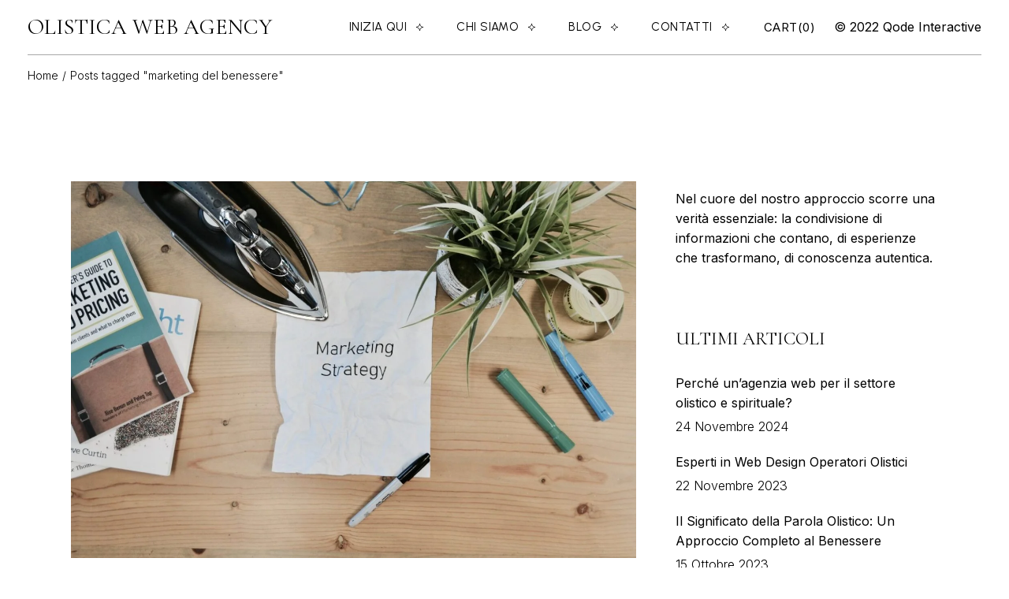

--- FILE ---
content_type: text/html; charset=UTF-8
request_url: https://olisticawebagency.com/tag/marketing-del-benessere/
body_size: 25993
content:
<!DOCTYPE html>
<html lang="it-IT" prefix="og: https://ogp.me/ns#">
<head>
	<meta charset="UTF-8">
	<meta name="viewport" content="width=device-width, initial-scale=1, user-scalable=yes">

		<style>img:is([sizes="auto" i], [sizes^="auto," i]) { contain-intrinsic-size: 3000px 1500px }</style>
	<!-- Google tag (gtag.js) consent mode dataLayer added by Site Kit -->
<script type="text/javascript" id="google_gtagjs-js-consent-mode-data-layer">
/* <![CDATA[ */
window.dataLayer = window.dataLayer || [];function gtag(){dataLayer.push(arguments);}
gtag('consent', 'default', {"ad_personalization":"denied","ad_storage":"denied","ad_user_data":"denied","analytics_storage":"denied","functionality_storage":"denied","security_storage":"denied","personalization_storage":"denied","region":["AT","BE","BG","CH","CY","CZ","DE","DK","EE","ES","FI","FR","GB","GR","HR","HU","IE","IS","IT","LI","LT","LU","LV","MT","NL","NO","PL","PT","RO","SE","SI","SK"],"wait_for_update":500});
window._googlesitekitConsentCategoryMap = {"statistics":["analytics_storage"],"marketing":["ad_storage","ad_user_data","ad_personalization"],"functional":["functionality_storage","security_storage"],"preferences":["personalization_storage"]};
window._googlesitekitConsents = {"ad_personalization":"denied","ad_storage":"denied","ad_user_data":"denied","analytics_storage":"denied","functionality_storage":"denied","security_storage":"denied","personalization_storage":"denied","region":["AT","BE","BG","CH","CY","CZ","DE","DK","EE","ES","FI","FR","GB","GR","HR","HU","IE","IS","IT","LI","LT","LU","LV","MT","NL","NO","PL","PT","RO","SE","SI","SK"],"wait_for_update":500};
/* ]]> */
</script>
<!-- End Google tag (gtag.js) consent mode dataLayer added by Site Kit -->

<!-- Ottimizzazione per i motori di ricerca di Rank Math - https://rankmath.com/ -->
<title>marketing del benessere - Olistica Web Agency</title>
<meta name="robots" content="follow, noindex"/>
<meta property="og:locale" content="it_IT" />
<meta property="og:type" content="article" />
<meta property="og:title" content="marketing del benessere - Olistica Web Agency" />
<meta property="og:url" content="https://olisticawebagency.com/tag/marketing-del-benessere/" />
<meta property="og:site_name" content="Olistica Web Agency" />
<meta property="og:image" content="https://olisticawebagency.com/wp-content/uploads/2022/12/cropped-Tavola-disegno-1-copia-2olistica-1.png" />
<meta property="og:image:secure_url" content="https://olisticawebagency.com/wp-content/uploads/2022/12/cropped-Tavola-disegno-1-copia-2olistica-1.png" />
<meta property="og:image:width" content="512" />
<meta property="og:image:height" content="512" />
<meta property="og:image:type" content="image/png" />
<meta name="twitter:card" content="summary_large_image" />
<meta name="twitter:title" content="marketing del benessere - Olistica Web Agency" />
<meta name="twitter:image" content="https://olisticawebagency.com/wp-content/uploads/2022/12/cropped-Tavola-disegno-1-copia-2olistica-1.png" />
<meta name="twitter:label1" content="Articoli" />
<meta name="twitter:data1" content="1" />
<script type="application/ld+json" class="rank-math-schema">{"@context":"https://schema.org","@graph":[{"@type":"Organization","@id":"https://olisticawebagency.com/#organization","name":"Olistica Web Agency","url":"https://olisticawebagency.com","logo":{"@type":"ImageObject","@id":"https://olisticawebagency.com/#logo","url":"https://olisticawebagency.com/wp-content/uploads/2022/12/cropped-Tavola-disegno-1-copia-2olistica-1.png","contentUrl":"https://olisticawebagency.com/wp-content/uploads/2022/12/cropped-Tavola-disegno-1-copia-2olistica-1.png","caption":"Olistica Web Agency","inLanguage":"it-IT","width":"512","height":"512"}},{"@type":"WebSite","@id":"https://olisticawebagency.com/#website","url":"https://olisticawebagency.com","name":"Olistica Web Agency","publisher":{"@id":"https://olisticawebagency.com/#organization"},"inLanguage":"it-IT"},{"@type":"CollectionPage","@id":"https://olisticawebagency.com/tag/marketing-del-benessere/#webpage","url":"https://olisticawebagency.com/tag/marketing-del-benessere/","name":"marketing del benessere - Olistica Web Agency","isPartOf":{"@id":"https://olisticawebagency.com/#website"},"inLanguage":"it-IT"}]}</script>
<!-- /Rank Math WordPress SEO plugin -->

<link rel='dns-prefetch' href='//www.googletagmanager.com' />
<link rel='dns-prefetch' href='//fonts.googleapis.com' />
<link rel="alternate" type="application/rss+xml" title="Olistica Web Agency &raquo; Feed" href="https://olisticawebagency.com/feed/" />
<link rel="alternate" type="application/rss+xml" title="Olistica Web Agency &raquo; Feed dei commenti" href="https://olisticawebagency.com/comments/feed/" />
<link rel="alternate" type="application/rss+xml" title="Olistica Web Agency &raquo; marketing del benessere Feed del tag" href="https://olisticawebagency.com/tag/marketing-del-benessere/feed/" />
<script type="text/javascript">
/* <![CDATA[ */
window._wpemojiSettings = {"baseUrl":"https:\/\/s.w.org\/images\/core\/emoji\/16.0.1\/72x72\/","ext":".png","svgUrl":"https:\/\/s.w.org\/images\/core\/emoji\/16.0.1\/svg\/","svgExt":".svg","source":{"concatemoji":"https:\/\/olisticawebagency.com\/wp-includes\/js\/wp-emoji-release.min.js?ver=6.8.3"}};
/*! This file is auto-generated */
!function(s,n){var o,i,e;function c(e){try{var t={supportTests:e,timestamp:(new Date).valueOf()};sessionStorage.setItem(o,JSON.stringify(t))}catch(e){}}function p(e,t,n){e.clearRect(0,0,e.canvas.width,e.canvas.height),e.fillText(t,0,0);var t=new Uint32Array(e.getImageData(0,0,e.canvas.width,e.canvas.height).data),a=(e.clearRect(0,0,e.canvas.width,e.canvas.height),e.fillText(n,0,0),new Uint32Array(e.getImageData(0,0,e.canvas.width,e.canvas.height).data));return t.every(function(e,t){return e===a[t]})}function u(e,t){e.clearRect(0,0,e.canvas.width,e.canvas.height),e.fillText(t,0,0);for(var n=e.getImageData(16,16,1,1),a=0;a<n.data.length;a++)if(0!==n.data[a])return!1;return!0}function f(e,t,n,a){switch(t){case"flag":return n(e,"\ud83c\udff3\ufe0f\u200d\u26a7\ufe0f","\ud83c\udff3\ufe0f\u200b\u26a7\ufe0f")?!1:!n(e,"\ud83c\udde8\ud83c\uddf6","\ud83c\udde8\u200b\ud83c\uddf6")&&!n(e,"\ud83c\udff4\udb40\udc67\udb40\udc62\udb40\udc65\udb40\udc6e\udb40\udc67\udb40\udc7f","\ud83c\udff4\u200b\udb40\udc67\u200b\udb40\udc62\u200b\udb40\udc65\u200b\udb40\udc6e\u200b\udb40\udc67\u200b\udb40\udc7f");case"emoji":return!a(e,"\ud83e\udedf")}return!1}function g(e,t,n,a){var r="undefined"!=typeof WorkerGlobalScope&&self instanceof WorkerGlobalScope?new OffscreenCanvas(300,150):s.createElement("canvas"),o=r.getContext("2d",{willReadFrequently:!0}),i=(o.textBaseline="top",o.font="600 32px Arial",{});return e.forEach(function(e){i[e]=t(o,e,n,a)}),i}function t(e){var t=s.createElement("script");t.src=e,t.defer=!0,s.head.appendChild(t)}"undefined"!=typeof Promise&&(o="wpEmojiSettingsSupports",i=["flag","emoji"],n.supports={everything:!0,everythingExceptFlag:!0},e=new Promise(function(e){s.addEventListener("DOMContentLoaded",e,{once:!0})}),new Promise(function(t){var n=function(){try{var e=JSON.parse(sessionStorage.getItem(o));if("object"==typeof e&&"number"==typeof e.timestamp&&(new Date).valueOf()<e.timestamp+604800&&"object"==typeof e.supportTests)return e.supportTests}catch(e){}return null}();if(!n){if("undefined"!=typeof Worker&&"undefined"!=typeof OffscreenCanvas&&"undefined"!=typeof URL&&URL.createObjectURL&&"undefined"!=typeof Blob)try{var e="postMessage("+g.toString()+"("+[JSON.stringify(i),f.toString(),p.toString(),u.toString()].join(",")+"));",a=new Blob([e],{type:"text/javascript"}),r=new Worker(URL.createObjectURL(a),{name:"wpTestEmojiSupports"});return void(r.onmessage=function(e){c(n=e.data),r.terminate(),t(n)})}catch(e){}c(n=g(i,f,p,u))}t(n)}).then(function(e){for(var t in e)n.supports[t]=e[t],n.supports.everything=n.supports.everything&&n.supports[t],"flag"!==t&&(n.supports.everythingExceptFlag=n.supports.everythingExceptFlag&&n.supports[t]);n.supports.everythingExceptFlag=n.supports.everythingExceptFlag&&!n.supports.flag,n.DOMReady=!1,n.readyCallback=function(){n.DOMReady=!0}}).then(function(){return e}).then(function(){var e;n.supports.everything||(n.readyCallback(),(e=n.source||{}).concatemoji?t(e.concatemoji):e.wpemoji&&e.twemoji&&(t(e.twemoji),t(e.wpemoji)))}))}((window,document),window._wpemojiSettings);
/* ]]> */
</script>

<link rel='stylesheet' id='sbi_styles-css' href='https://olisticawebagency.com/wp-content/plugins/instagram-feed/css/sbi-styles.min.css?ver=6.10.0' type='text/css' media='all' />
<link rel='stylesheet' id='elegant-icons-css' href='https://olisticawebagency.com/wp-content/plugins/ametrine-core/inc/icons/elegant-icons/assets/css/elegant-icons.min.css?ver=6.8.3' type='text/css' media='all' />
<link rel='stylesheet' id='font-awesome-css' href='https://olisticawebagency.com/wp-content/plugins/ametrine-core/inc/icons/font-awesome/assets/css/all.min.css?ver=6.8.3' type='text/css' media='all' />
<link rel='stylesheet' id='ionicons-css' href='https://olisticawebagency.com/wp-content/plugins/ametrine-core/inc/icons/ionicons/assets/css/ionicons.min.css?ver=6.8.3' type='text/css' media='all' />
<style id='wp-emoji-styles-inline-css' type='text/css'>

	img.wp-smiley, img.emoji {
		display: inline !important;
		border: none !important;
		box-shadow: none !important;
		height: 1em !important;
		width: 1em !important;
		margin: 0 0.07em !important;
		vertical-align: -0.1em !important;
		background: none !important;
		padding: 0 !important;
	}
</style>
<link rel='stylesheet' id='wp-block-library-css' href='https://olisticawebagency.com/wp-includes/css/dist/block-library/style.min.css?ver=6.8.3' type='text/css' media='all' />
<style id='classic-theme-styles-inline-css' type='text/css'>
/*! This file is auto-generated */
.wp-block-button__link{color:#fff;background-color:#32373c;border-radius:9999px;box-shadow:none;text-decoration:none;padding:calc(.667em + 2px) calc(1.333em + 2px);font-size:1.125em}.wp-block-file__button{background:#32373c;color:#fff;text-decoration:none}
</style>
<style id='global-styles-inline-css' type='text/css'>
:root{--wp--preset--aspect-ratio--square: 1;--wp--preset--aspect-ratio--4-3: 4/3;--wp--preset--aspect-ratio--3-4: 3/4;--wp--preset--aspect-ratio--3-2: 3/2;--wp--preset--aspect-ratio--2-3: 2/3;--wp--preset--aspect-ratio--16-9: 16/9;--wp--preset--aspect-ratio--9-16: 9/16;--wp--preset--color--black: #000000;--wp--preset--color--cyan-bluish-gray: #abb8c3;--wp--preset--color--white: #ffffff;--wp--preset--color--pale-pink: #f78da7;--wp--preset--color--vivid-red: #cf2e2e;--wp--preset--color--luminous-vivid-orange: #ff6900;--wp--preset--color--luminous-vivid-amber: #fcb900;--wp--preset--color--light-green-cyan: #7bdcb5;--wp--preset--color--vivid-green-cyan: #00d084;--wp--preset--color--pale-cyan-blue: #8ed1fc;--wp--preset--color--vivid-cyan-blue: #0693e3;--wp--preset--color--vivid-purple: #9b51e0;--wp--preset--gradient--vivid-cyan-blue-to-vivid-purple: linear-gradient(135deg,rgba(6,147,227,1) 0%,rgb(155,81,224) 100%);--wp--preset--gradient--light-green-cyan-to-vivid-green-cyan: linear-gradient(135deg,rgb(122,220,180) 0%,rgb(0,208,130) 100%);--wp--preset--gradient--luminous-vivid-amber-to-luminous-vivid-orange: linear-gradient(135deg,rgba(252,185,0,1) 0%,rgba(255,105,0,1) 100%);--wp--preset--gradient--luminous-vivid-orange-to-vivid-red: linear-gradient(135deg,rgba(255,105,0,1) 0%,rgb(207,46,46) 100%);--wp--preset--gradient--very-light-gray-to-cyan-bluish-gray: linear-gradient(135deg,rgb(238,238,238) 0%,rgb(169,184,195) 100%);--wp--preset--gradient--cool-to-warm-spectrum: linear-gradient(135deg,rgb(74,234,220) 0%,rgb(151,120,209) 20%,rgb(207,42,186) 40%,rgb(238,44,130) 60%,rgb(251,105,98) 80%,rgb(254,248,76) 100%);--wp--preset--gradient--blush-light-purple: linear-gradient(135deg,rgb(255,206,236) 0%,rgb(152,150,240) 100%);--wp--preset--gradient--blush-bordeaux: linear-gradient(135deg,rgb(254,205,165) 0%,rgb(254,45,45) 50%,rgb(107,0,62) 100%);--wp--preset--gradient--luminous-dusk: linear-gradient(135deg,rgb(255,203,112) 0%,rgb(199,81,192) 50%,rgb(65,88,208) 100%);--wp--preset--gradient--pale-ocean: linear-gradient(135deg,rgb(255,245,203) 0%,rgb(182,227,212) 50%,rgb(51,167,181) 100%);--wp--preset--gradient--electric-grass: linear-gradient(135deg,rgb(202,248,128) 0%,rgb(113,206,126) 100%);--wp--preset--gradient--midnight: linear-gradient(135deg,rgb(2,3,129) 0%,rgb(40,116,252) 100%);--wp--preset--font-size--small: 13px;--wp--preset--font-size--medium: 20px;--wp--preset--font-size--large: 36px;--wp--preset--font-size--x-large: 42px;--wp--preset--spacing--20: 0.44rem;--wp--preset--spacing--30: 0.67rem;--wp--preset--spacing--40: 1rem;--wp--preset--spacing--50: 1.5rem;--wp--preset--spacing--60: 2.25rem;--wp--preset--spacing--70: 3.38rem;--wp--preset--spacing--80: 5.06rem;--wp--preset--shadow--natural: 6px 6px 9px rgba(0, 0, 0, 0.2);--wp--preset--shadow--deep: 12px 12px 50px rgba(0, 0, 0, 0.4);--wp--preset--shadow--sharp: 6px 6px 0px rgba(0, 0, 0, 0.2);--wp--preset--shadow--outlined: 6px 6px 0px -3px rgba(255, 255, 255, 1), 6px 6px rgba(0, 0, 0, 1);--wp--preset--shadow--crisp: 6px 6px 0px rgba(0, 0, 0, 1);}:where(.is-layout-flex){gap: 0.5em;}:where(.is-layout-grid){gap: 0.5em;}body .is-layout-flex{display: flex;}.is-layout-flex{flex-wrap: wrap;align-items: center;}.is-layout-flex > :is(*, div){margin: 0;}body .is-layout-grid{display: grid;}.is-layout-grid > :is(*, div){margin: 0;}:where(.wp-block-columns.is-layout-flex){gap: 2em;}:where(.wp-block-columns.is-layout-grid){gap: 2em;}:where(.wp-block-post-template.is-layout-flex){gap: 1.25em;}:where(.wp-block-post-template.is-layout-grid){gap: 1.25em;}.has-black-color{color: var(--wp--preset--color--black) !important;}.has-cyan-bluish-gray-color{color: var(--wp--preset--color--cyan-bluish-gray) !important;}.has-white-color{color: var(--wp--preset--color--white) !important;}.has-pale-pink-color{color: var(--wp--preset--color--pale-pink) !important;}.has-vivid-red-color{color: var(--wp--preset--color--vivid-red) !important;}.has-luminous-vivid-orange-color{color: var(--wp--preset--color--luminous-vivid-orange) !important;}.has-luminous-vivid-amber-color{color: var(--wp--preset--color--luminous-vivid-amber) !important;}.has-light-green-cyan-color{color: var(--wp--preset--color--light-green-cyan) !important;}.has-vivid-green-cyan-color{color: var(--wp--preset--color--vivid-green-cyan) !important;}.has-pale-cyan-blue-color{color: var(--wp--preset--color--pale-cyan-blue) !important;}.has-vivid-cyan-blue-color{color: var(--wp--preset--color--vivid-cyan-blue) !important;}.has-vivid-purple-color{color: var(--wp--preset--color--vivid-purple) !important;}.has-black-background-color{background-color: var(--wp--preset--color--black) !important;}.has-cyan-bluish-gray-background-color{background-color: var(--wp--preset--color--cyan-bluish-gray) !important;}.has-white-background-color{background-color: var(--wp--preset--color--white) !important;}.has-pale-pink-background-color{background-color: var(--wp--preset--color--pale-pink) !important;}.has-vivid-red-background-color{background-color: var(--wp--preset--color--vivid-red) !important;}.has-luminous-vivid-orange-background-color{background-color: var(--wp--preset--color--luminous-vivid-orange) !important;}.has-luminous-vivid-amber-background-color{background-color: var(--wp--preset--color--luminous-vivid-amber) !important;}.has-light-green-cyan-background-color{background-color: var(--wp--preset--color--light-green-cyan) !important;}.has-vivid-green-cyan-background-color{background-color: var(--wp--preset--color--vivid-green-cyan) !important;}.has-pale-cyan-blue-background-color{background-color: var(--wp--preset--color--pale-cyan-blue) !important;}.has-vivid-cyan-blue-background-color{background-color: var(--wp--preset--color--vivid-cyan-blue) !important;}.has-vivid-purple-background-color{background-color: var(--wp--preset--color--vivid-purple) !important;}.has-black-border-color{border-color: var(--wp--preset--color--black) !important;}.has-cyan-bluish-gray-border-color{border-color: var(--wp--preset--color--cyan-bluish-gray) !important;}.has-white-border-color{border-color: var(--wp--preset--color--white) !important;}.has-pale-pink-border-color{border-color: var(--wp--preset--color--pale-pink) !important;}.has-vivid-red-border-color{border-color: var(--wp--preset--color--vivid-red) !important;}.has-luminous-vivid-orange-border-color{border-color: var(--wp--preset--color--luminous-vivid-orange) !important;}.has-luminous-vivid-amber-border-color{border-color: var(--wp--preset--color--luminous-vivid-amber) !important;}.has-light-green-cyan-border-color{border-color: var(--wp--preset--color--light-green-cyan) !important;}.has-vivid-green-cyan-border-color{border-color: var(--wp--preset--color--vivid-green-cyan) !important;}.has-pale-cyan-blue-border-color{border-color: var(--wp--preset--color--pale-cyan-blue) !important;}.has-vivid-cyan-blue-border-color{border-color: var(--wp--preset--color--vivid-cyan-blue) !important;}.has-vivid-purple-border-color{border-color: var(--wp--preset--color--vivid-purple) !important;}.has-vivid-cyan-blue-to-vivid-purple-gradient-background{background: var(--wp--preset--gradient--vivid-cyan-blue-to-vivid-purple) !important;}.has-light-green-cyan-to-vivid-green-cyan-gradient-background{background: var(--wp--preset--gradient--light-green-cyan-to-vivid-green-cyan) !important;}.has-luminous-vivid-amber-to-luminous-vivid-orange-gradient-background{background: var(--wp--preset--gradient--luminous-vivid-amber-to-luminous-vivid-orange) !important;}.has-luminous-vivid-orange-to-vivid-red-gradient-background{background: var(--wp--preset--gradient--luminous-vivid-orange-to-vivid-red) !important;}.has-very-light-gray-to-cyan-bluish-gray-gradient-background{background: var(--wp--preset--gradient--very-light-gray-to-cyan-bluish-gray) !important;}.has-cool-to-warm-spectrum-gradient-background{background: var(--wp--preset--gradient--cool-to-warm-spectrum) !important;}.has-blush-light-purple-gradient-background{background: var(--wp--preset--gradient--blush-light-purple) !important;}.has-blush-bordeaux-gradient-background{background: var(--wp--preset--gradient--blush-bordeaux) !important;}.has-luminous-dusk-gradient-background{background: var(--wp--preset--gradient--luminous-dusk) !important;}.has-pale-ocean-gradient-background{background: var(--wp--preset--gradient--pale-ocean) !important;}.has-electric-grass-gradient-background{background: var(--wp--preset--gradient--electric-grass) !important;}.has-midnight-gradient-background{background: var(--wp--preset--gradient--midnight) !important;}.has-small-font-size{font-size: var(--wp--preset--font-size--small) !important;}.has-medium-font-size{font-size: var(--wp--preset--font-size--medium) !important;}.has-large-font-size{font-size: var(--wp--preset--font-size--large) !important;}.has-x-large-font-size{font-size: var(--wp--preset--font-size--x-large) !important;}
:where(.wp-block-post-template.is-layout-flex){gap: 1.25em;}:where(.wp-block-post-template.is-layout-grid){gap: 1.25em;}
:where(.wp-block-columns.is-layout-flex){gap: 2em;}:where(.wp-block-columns.is-layout-grid){gap: 2em;}
:root :where(.wp-block-pullquote){font-size: 1.5em;line-height: 1.6;}
</style>
<link rel='stylesheet' id='contact-form-7-css' href='https://olisticawebagency.com/wp-content/plugins/contact-form-7/includes/css/styles.css?ver=6.1.4' type='text/css' media='all' />
<style id='woocommerce-inline-inline-css' type='text/css'>
.woocommerce form .form-row .required { visibility: visible; }
</style>
<link rel='stylesheet' id='qi-addons-for-elementor-grid-style-css' href='https://olisticawebagency.com/wp-content/plugins/qi-addons-for-elementor/assets/css/grid.min.css?ver=1.9.2' type='text/css' media='all' />
<link rel='stylesheet' id='qi-addons-for-elementor-helper-parts-style-css' href='https://olisticawebagency.com/wp-content/plugins/qi-addons-for-elementor/assets/css/helper-parts.min.css?ver=1.9.2' type='text/css' media='all' />
<link rel='stylesheet' id='qi-addons-for-elementor-style-css' href='https://olisticawebagency.com/wp-content/plugins/qi-addons-for-elementor/assets/css/main.min.css?ver=1.9.2' type='text/css' media='all' />
<link rel='stylesheet' id='perfect-scrollbar-css' href='https://olisticawebagency.com/wp-content/plugins/ametrine-core/assets/plugins/perfect-scrollbar/perfect-scrollbar.css?ver=6.8.3' type='text/css' media='all' />
<link rel='stylesheet' id='swiper-css' href='https://olisticawebagency.com/wp-content/plugins/qi-addons-for-elementor/assets/plugins/swiper/8.4.5/swiper.min.css?ver=8.4.5' type='text/css' media='all' />
<link rel='stylesheet' id='ametrine-main-css' href='https://olisticawebagency.com/wp-content/themes/ametrine/assets/css/main.min.css?ver=6.8.3' type='text/css' media='all' />
<link rel='stylesheet' id='ametrine-core-style-css' href='https://olisticawebagency.com/wp-content/plugins/ametrine-core/assets/css/ametrine-core.min.css?ver=6.8.3' type='text/css' media='all' />
<link rel='stylesheet' id='ametrine-child-style-css' href='https://olisticawebagency.com/wp-content/themes/ametrine-child/style.css?ver=6.8.3' type='text/css' media='all' />
<link rel='stylesheet' id='ametrine-google-fonts-css' href='https://fonts.googleapis.com/css?family=Cormorant+Infant%3A300%2C300i%2C400%2C500%2C600%2C700%2C100%2C100i%2C200%2C200i%2C400i%2C500i%2C600i%2C700i%2C800%2C800i%2C900%2C900i%7CUrbanist%3A300%2C300i%2C400%2C500%2C600%2C700%2C100%2C100i%2C200%2C200i%2C400i%2C500i%2C600i%2C700i%2C800%2C800i%2C900%2C900i%7CInter%3A300%2C300i%2C400%2C500%2C600%2C700%2C100%2C100i%2C200%2C200i%2C400i%2C500i%2C600i%2C700i%2C800%2C800i%2C900%2C900i&#038;subset=latin-ext&#038;display=swap&#038;ver=1.0.0' type='text/css' media='all' />
<link rel='stylesheet' id='ametrine-grid-css' href='https://olisticawebagency.com/wp-content/themes/ametrine/assets/css/grid.min.css?ver=6.8.3' type='text/css' media='all' />
<link rel='stylesheet' id='ametrine-style-css' href='https://olisticawebagency.com/wp-content/themes/ametrine/style.css?ver=6.8.3' type='text/css' media='all' />
<style id='ametrine-style-inline-css' type='text/css'>
#qodef-page-footer-top-area { background-color: rgba(255,255,255,0);}#qodef-page-footer-top-area-inner { padding-bottom: 73px;padding-left: 35px!important;padding-right: 35px!important;position: relative;--qodef-footer-side-padding: 35px!important;}#qodef-page-footer-top-area-inner::before { background-color: rgba(112,112,112,0.61);}#qodef-page-footer-bottom-area-inner { position: relative;}#qodef-fullscreen-area { background-image: url(https://olisticawebagency.com/wp-content/uploads/2022/05/fs-background-img-1.jpg);}#qodef-page-inner { padding: 110px 0px 130px 0px;}@media only screen and (max-width: 1024px) { #qodef-page-inner { padding: 110px 0px 130px 0px;}}#qodef-page-header .qodef-header-logo-link.qodef-source--textual { color: #000000;font-weight: 400;}#qodef-side-area { background-color: #eeeae7;background-image: url(https://olisticawebagency.com/wp-content/uploads/2022/05/sa-back-img-1.jpg);}.qodef-page-title { height: 50px;background-color: rgba(255,255,255,0);}body { font-family: "Inter";}.qodef-header--standard #qodef-page-header { height: 70px;}.qodef-header--standard #qodef-page-header-inner { margin-left: 35px;margin-right: 35px;border-bottom-color: rgba(112,112,112,0.61);border-bottom-width: 1px;border-bottom-style: solid;}.qodef-mobile-header--standard #qodef-page-mobile-header-inner { border-bottom-color: rgba(112,112,112,0.61);}
</style>
<script type="text/javascript" src="https://olisticawebagency.com/wp-includes/js/jquery/jquery.min.js?ver=3.7.1" id="jquery-core-js"></script>
<script type="text/javascript" src="https://olisticawebagency.com/wp-includes/js/jquery/jquery-migrate.min.js?ver=3.4.1" id="jquery-migrate-js"></script>
<script type="text/javascript" src="https://olisticawebagency.com/wp-content/plugins/woocommerce/assets/js/jquery-blockui/jquery.blockUI.min.js?ver=2.7.0-wc.10.4.3" id="wc-jquery-blockui-js" data-wp-strategy="defer"></script>
<script type="text/javascript" id="wc-add-to-cart-js-extra">
/* <![CDATA[ */
var wc_add_to_cart_params = {"ajax_url":"\/wp-admin\/admin-ajax.php","wc_ajax_url":"\/?wc-ajax=%%endpoint%%","i18n_view_cart":"Visualizza carrello","cart_url":"https:\/\/olisticawebagency.com\/cart\/","is_cart":"","cart_redirect_after_add":"no"};
/* ]]> */
</script>
<script type="text/javascript" src="https://olisticawebagency.com/wp-content/plugins/woocommerce/assets/js/frontend/add-to-cart.min.js?ver=10.4.3" id="wc-add-to-cart-js" defer="defer" data-wp-strategy="defer"></script>
<script type="text/javascript" src="https://olisticawebagency.com/wp-content/plugins/woocommerce/assets/js/js-cookie/js.cookie.min.js?ver=2.1.4-wc.10.4.3" id="wc-js-cookie-js" data-wp-strategy="defer"></script>
<script type="text/javascript" src="https://olisticawebagency.com/wp-content/plugins/woocommerce/assets/js/select2/select2.full.min.js?ver=4.0.3-wc.10.4.3" id="wc-select2-js" defer="defer" data-wp-strategy="defer"></script>

<!-- Snippet del tag Google (gtag.js) aggiunto da Site Kit -->
<!-- Snippet Google Analytics aggiunto da Site Kit -->
<script type="text/javascript" src="https://www.googletagmanager.com/gtag/js?id=GT-5R8Z753" id="google_gtagjs-js" async></script>
<script type="text/javascript" id="google_gtagjs-js-after">
/* <![CDATA[ */
window.dataLayer = window.dataLayer || [];function gtag(){dataLayer.push(arguments);}
gtag("set","linker",{"domains":["olisticawebagency.com"]});
gtag("js", new Date());
gtag("set", "developer_id.dZTNiMT", true);
gtag("config", "GT-5R8Z753");
 window._googlesitekit = window._googlesitekit || {}; window._googlesitekit.throttledEvents = []; window._googlesitekit.gtagEvent = (name, data) => { var key = JSON.stringify( { name, data } ); if ( !! window._googlesitekit.throttledEvents[ key ] ) { return; } window._googlesitekit.throttledEvents[ key ] = true; setTimeout( () => { delete window._googlesitekit.throttledEvents[ key ]; }, 5 ); gtag( "event", name, { ...data, event_source: "site-kit" } ); }; 
/* ]]> */
</script>
<link rel="https://api.w.org/" href="https://olisticawebagency.com/wp-json/" /><link rel="alternate" title="JSON" type="application/json" href="https://olisticawebagency.com/wp-json/wp/v2/tags/108" /><link rel="EditURI" type="application/rsd+xml" title="RSD" href="https://olisticawebagency.com/xmlrpc.php?rsd" />
<meta name="generator" content="WordPress 6.8.3" />
<meta name="generator" content="Site Kit by Google 1.170.0" />	<noscript><style>.woocommerce-product-gallery{ opacity: 1 !important; }</style></noscript>
	<meta name="google-site-verification" content="Sp-hfsbmXNocAphqVgTEOxkAzKDJKrI576bXYd5ZdSc"><meta name="generator" content="Elementor 3.34.1; features: e_font_icon_svg, additional_custom_breakpoints; settings: css_print_method-external, google_font-enabled, font_display-swap">
			<style>
				.e-con.e-parent:nth-of-type(n+4):not(.e-lazyloaded):not(.e-no-lazyload),
				.e-con.e-parent:nth-of-type(n+4):not(.e-lazyloaded):not(.e-no-lazyload) * {
					background-image: none !important;
				}
				@media screen and (max-height: 1024px) {
					.e-con.e-parent:nth-of-type(n+3):not(.e-lazyloaded):not(.e-no-lazyload),
					.e-con.e-parent:nth-of-type(n+3):not(.e-lazyloaded):not(.e-no-lazyload) * {
						background-image: none !important;
					}
				}
				@media screen and (max-height: 640px) {
					.e-con.e-parent:nth-of-type(n+2):not(.e-lazyloaded):not(.e-no-lazyload),
					.e-con.e-parent:nth-of-type(n+2):not(.e-lazyloaded):not(.e-no-lazyload) * {
						background-image: none !important;
					}
				}
			</style>
			<meta name="generator" content="Powered by Slider Revolution 6.5.31 - responsive, Mobile-Friendly Slider Plugin for WordPress with comfortable drag and drop interface." />
<link rel="icon" href="https://olisticawebagency.com/wp-content/uploads/2022/12/cropped-Tavola-disegno-1-copia-2olistica-1-100x100.png" sizes="32x32" />
<link rel="icon" href="https://olisticawebagency.com/wp-content/uploads/2022/12/cropped-Tavola-disegno-1-copia-2olistica-1-300x300.png" sizes="192x192" />
<link rel="apple-touch-icon" href="https://olisticawebagency.com/wp-content/uploads/2022/12/cropped-Tavola-disegno-1-copia-2olistica-1-300x300.png" />
<meta name="msapplication-TileImage" content="https://olisticawebagency.com/wp-content/uploads/2022/12/cropped-Tavola-disegno-1-copia-2olistica-1-300x300.png" />
<script>function setREVStartSize(e){
			//window.requestAnimationFrame(function() {
				window.RSIW = window.RSIW===undefined ? window.innerWidth : window.RSIW;
				window.RSIH = window.RSIH===undefined ? window.innerHeight : window.RSIH;
				try {
					var pw = document.getElementById(e.c).parentNode.offsetWidth,
						newh;
					pw = pw===0 || isNaN(pw) || (e.l=="fullwidth" || e.layout=="fullwidth") ? window.RSIW : pw;
					e.tabw = e.tabw===undefined ? 0 : parseInt(e.tabw);
					e.thumbw = e.thumbw===undefined ? 0 : parseInt(e.thumbw);
					e.tabh = e.tabh===undefined ? 0 : parseInt(e.tabh);
					e.thumbh = e.thumbh===undefined ? 0 : parseInt(e.thumbh);
					e.tabhide = e.tabhide===undefined ? 0 : parseInt(e.tabhide);
					e.thumbhide = e.thumbhide===undefined ? 0 : parseInt(e.thumbhide);
					e.mh = e.mh===undefined || e.mh=="" || e.mh==="auto" ? 0 : parseInt(e.mh,0);
					if(e.layout==="fullscreen" || e.l==="fullscreen")
						newh = Math.max(e.mh,window.RSIH);
					else{
						e.gw = Array.isArray(e.gw) ? e.gw : [e.gw];
						for (var i in e.rl) if (e.gw[i]===undefined || e.gw[i]===0) e.gw[i] = e.gw[i-1];
						e.gh = e.el===undefined || e.el==="" || (Array.isArray(e.el) && e.el.length==0)? e.gh : e.el;
						e.gh = Array.isArray(e.gh) ? e.gh : [e.gh];
						for (var i in e.rl) if (e.gh[i]===undefined || e.gh[i]===0) e.gh[i] = e.gh[i-1];
											
						var nl = new Array(e.rl.length),
							ix = 0,
							sl;
						e.tabw = e.tabhide>=pw ? 0 : e.tabw;
						e.thumbw = e.thumbhide>=pw ? 0 : e.thumbw;
						e.tabh = e.tabhide>=pw ? 0 : e.tabh;
						e.thumbh = e.thumbhide>=pw ? 0 : e.thumbh;
						for (var i in e.rl) nl[i] = e.rl[i]<window.RSIW ? 0 : e.rl[i];
						sl = nl[0];
						for (var i in nl) if (sl>nl[i] && nl[i]>0) { sl = nl[i]; ix=i;}
						var m = pw>(e.gw[ix]+e.tabw+e.thumbw) ? 1 : (pw-(e.tabw+e.thumbw)) / (e.gw[ix]);
						newh =  (e.gh[ix] * m) + (e.tabh + e.thumbh);
					}
					var el = document.getElementById(e.c);
					if (el!==null && el) el.style.height = newh+"px";
					el = document.getElementById(e.c+"_wrapper");
					if (el!==null && el) {
						el.style.height = newh+"px";
						el.style.display = "block";
					}
				} catch(e){
					console.log("Failure at Presize of Slider:" + e)
				}
			//});
		  };</script>
</head>
<body class="archive tag tag-marketing-del-benessere tag-108 wp-theme-ametrine wp-child-theme-ametrine-child theme-ametrine qode-framework-1.1.9 woocommerce-no-js qodef-qi--no-touch qi-addons-for-elementor-1.9.2 qodef-age-verification--opened qodef-back-to-top--enabled  qodef-header--standard qodef-header-appearance--none qodef-mobile-header--standard qodef-drop-down-second--full-width qodef-drop-down-second--default qodef-yith-wccl--predefined qodef-yith-wcqv--predefined qodef-yith-wcwl--predefined ametrine-core-1.0 ametrine-child-1.0 ametrine-1.0 qodef-content-grid-1400 qodef-header-standard--right qodef-search--covers-header elementor-default elementor-kit-7" itemscope itemtype="https://schema.org/WebPage">
	<a class="skip-link screen-reader-text" href="#qodef-page-content">Skip to the content</a>	<div id="qodef-page-wrapper" class="">
		<header id="qodef-page-header"  role="banner">
		<div id="qodef-page-header-inner" class="">
		<a itemprop="url" class="qodef-header-logo-link qodef-height--not-set qodef-source--textual" href="https://olisticawebagency.com/" rel="home">
	Olistica Web Agency</a>
	<nav class="qodef-header-navigation" role="navigation" aria-label="Top Menu">
		<ul id="menu-menu-olistica-1" class="menu"><li class="menu-item menu-item-type-post_type menu-item-object-page menu-item-home menu-item-12389"><a href="https://olisticawebagency.com/"><span class="qodef-menu-item-text">Inizia qui<svg class="qodef-svg--menu-star" xmlns="http://www.w3.org/2000/svg" width="9" height="9" viewBox="0 0 9 9"><path d="M0 4.5A4.456 4.456 0 0 0 4.5 0 4.456 4.456 0 0 0 9 4.5 4.456 4.456 0 0 0 4.5 9 4.456 4.456 0 0 0 0 4.5Z"  stroke-linecap="square" stroke-linejoin="bevel" stroke-miterlimit="10"/></svg></span></a></li>
<li class="menu-item menu-item-type-post_type menu-item-object-page menu-item-12387"><a href="https://olisticawebagency.com/chi-siamo/"><span class="qodef-menu-item-text">Chi siamo<svg class="qodef-svg--menu-star" xmlns="http://www.w3.org/2000/svg" width="9" height="9" viewBox="0 0 9 9"><path d="M0 4.5A4.456 4.456 0 0 0 4.5 0 4.456 4.456 0 0 0 9 4.5 4.456 4.456 0 0 0 4.5 9 4.456 4.456 0 0 0 0 4.5Z"  stroke-linecap="square" stroke-linejoin="bevel" stroke-miterlimit="10"/></svg></span></a></li>
<li class="menu-item menu-item-type-post_type menu-item-object-page menu-item-12403"><a href="https://olisticawebagency.com/blog-olistico/"><span class="qodef-menu-item-text">Blog<svg class="qodef-svg--menu-star" xmlns="http://www.w3.org/2000/svg" width="9" height="9" viewBox="0 0 9 9"><path d="M0 4.5A4.456 4.456 0 0 0 4.5 0 4.456 4.456 0 0 0 9 4.5 4.456 4.456 0 0 0 4.5 9 4.456 4.456 0 0 0 0 4.5Z"  stroke-linecap="square" stroke-linejoin="bevel" stroke-miterlimit="10"/></svg></span></a></li>
<li class="menu-item menu-item-type-post_type menu-item-object-page menu-item-12388"><a href="https://olisticawebagency.com/contatti/"><span class="qodef-menu-item-text">Contatti<svg class="qodef-svg--menu-star" xmlns="http://www.w3.org/2000/svg" width="9" height="9" viewBox="0 0 9 9"><path d="M0 4.5A4.456 4.456 0 0 0 4.5 0 4.456 4.456 0 0 0 9 4.5 4.456 4.456 0 0 0 4.5 9 4.456 4.456 0 0 0 0 4.5Z"  stroke-linecap="square" stroke-linejoin="bevel" stroke-miterlimit="10"/></svg></span></a></li>
</ul>	</nav>
	<div class="qodef-widget-holder qodef--one">
		<div id="ametrine_core_woo_dropdown_cart-2" class="widget widget_ametrine_core_woo_dropdown_cart qodef-header-widget-area-one" data-area="header-widget-one">			<div class="qodef-widget-dropdown-cart-outer" style="padding: 0px 0px 0px 20px">
				<div class="qodef-widget-dropdown-cart-inner">
					<a itemprop="url" class="qodef-m-opener" href="https://olisticawebagency.com/cart/">
    <span class="qodef-m-opener-text">Cart</span>
    <span class="qodef-m-opener-count">0</span>
</a>
						<div class="qodef-widget-dropdown-cart-content">
		<p class="qodef-m-posts-not-found">No products in the cart.</p>
	</div>
				</div>
			</div>
			</div><div id="block-25" class="widget widget_block widget_text qodef-header-widget-area-one" data-area="header-widget-one">
<p>© 2022<a href="https://qodeinteractive.com/" target="_blank" rel="noreferrer noopener"> Qode Interactive</a></p>
</div>	</div>
	</div>
	</header>
<header id="qodef-page-mobile-header" role="banner">
		<div id="qodef-page-mobile-header-inner" class="">
		<a itemprop="url" class="qodef-mobile-header-logo-link qodef-height--not-set qodef-source--textual" href="https://olisticawebagency.com/" rel="home">
	Olistica Web Agency</a>
<a href="javascript:void(0)"  class="qodef-opener-icon qodef-m qodef-source--predefined qodef-mobile-header-opener"  >
	<span class="qodef-m-icon qodef--open">
		<svg class="qodef-svg--menu-mobile" xmlns="http://www.w3.org/2000/svg" width="30" height="12" viewBox="0 0 30 12"><path data-name="Line 421" d="M30 11H0"/><path data-name="Line 422" d="M30 1H0"/></svg>	</span>
			<span class="qodef-m-icon qodef--close">
			<svg class="qodef-svg--close-mobile" xmlns="http://www.w3.org/2000/svg" width="20.191" height="20.19" viewBox="0 0 20.191 20.19"><path d="M19.483.707.70648653 19.48351347"/><path d="m.707.707 18.77651347 18.77651347"/></svg>		</span>
		</a>
	</div>
		<nav class="qodef-mobile-header-navigation" role="navigation" aria-label="Mobile Menu">
		<ul id="menu-menu-olistica-3" class=""><li class="menu-item menu-item-type-post_type menu-item-object-page menu-item-home menu-item-12389"><a href="https://olisticawebagency.com/"><span class="qodef-menu-item-text">Inizia qui<svg class="qodef-svg--menu-star" xmlns="http://www.w3.org/2000/svg" width="9" height="9" viewBox="0 0 9 9"><path d="M0 4.5A4.456 4.456 0 0 0 4.5 0 4.456 4.456 0 0 0 9 4.5 4.456 4.456 0 0 0 4.5 9 4.456 4.456 0 0 0 0 4.5Z"  stroke-linecap="square" stroke-linejoin="bevel" stroke-miterlimit="10"/></svg></span></a></li>
<li class="menu-item menu-item-type-post_type menu-item-object-page menu-item-12387"><a href="https://olisticawebagency.com/chi-siamo/"><span class="qodef-menu-item-text">Chi siamo<svg class="qodef-svg--menu-star" xmlns="http://www.w3.org/2000/svg" width="9" height="9" viewBox="0 0 9 9"><path d="M0 4.5A4.456 4.456 0 0 0 4.5 0 4.456 4.456 0 0 0 9 4.5 4.456 4.456 0 0 0 4.5 9 4.456 4.456 0 0 0 0 4.5Z"  stroke-linecap="square" stroke-linejoin="bevel" stroke-miterlimit="10"/></svg></span></a></li>
<li class="menu-item menu-item-type-post_type menu-item-object-page menu-item-12403"><a href="https://olisticawebagency.com/blog-olistico/"><span class="qodef-menu-item-text">Blog<svg class="qodef-svg--menu-star" xmlns="http://www.w3.org/2000/svg" width="9" height="9" viewBox="0 0 9 9"><path d="M0 4.5A4.456 4.456 0 0 0 4.5 0 4.456 4.456 0 0 0 9 4.5 4.456 4.456 0 0 0 4.5 9 4.456 4.456 0 0 0 0 4.5Z"  stroke-linecap="square" stroke-linejoin="bevel" stroke-miterlimit="10"/></svg></span></a></li>
<li class="menu-item menu-item-type-post_type menu-item-object-page menu-item-12388"><a href="https://olisticawebagency.com/contatti/"><span class="qodef-menu-item-text">Contatti<svg class="qodef-svg--menu-star" xmlns="http://www.w3.org/2000/svg" width="9" height="9" viewBox="0 0 9 9"><path d="M0 4.5A4.456 4.456 0 0 0 4.5 0 4.456 4.456 0 0 0 9 4.5 4.456 4.456 0 0 0 4.5 9 4.456 4.456 0 0 0 0 4.5Z"  stroke-linecap="square" stroke-linejoin="bevel" stroke-miterlimit="10"/></svg></span></a></li>
</ul>	</nav>
</header>
		<div id="qodef-page-outer">
			<div class="qodef-page-title qodef-m qodef-title--breadcrumbs qodef-alignment--left qodef-vertical-alignment--header-bottom">
		<div class="qodef-m-inner">
		<div class="qodef-m-content qodef-content-full-width ">
	<div itemprop="breadcrumb" class="qodef-breadcrumbs"><a itemprop="url" class="qodef-breadcrumbs-link" href="https://olisticawebagency.com/"><span itemprop="title">Home</span></a><span class="qodef-breadcrumbs-separator"></span><span itemprop="title" class="qodef-breadcrumbs-current">Posts tagged &quot;marketing del benessere&quot;</span></div></div>
	</div>
	</div>
			<div id="qodef-page-inner" class="qodef-content-grid">
<main id="qodef-page-content" class="qodef-grid qodef-layout--template qodef-gutter--large" role="main">
	<div class="qodef-grid-inner clear">
		<div class="qodef-grid-item qodef-page-content-section qodef-col--8">
		<div class="qodef-blog qodef-m qodef--list">
		<article class="qodef-blog-item qodef-e post-8707 post type-post status-publish format-standard has-post-thumbnail hentry category-marketing tag-benessere tag-marketing-del-benessere tag-strategie-di-marketing">
	<div class="qodef-e-inner">
		<div class="qodef-e-media">
		<div class="qodef-e-media-image">
					<a itemprop="url" href="https://olisticawebagency.com/guida-al-marketing-del-benessere-cose-e-come-possiamo-aiutarti/">
					<img loading="lazy" width="1600" height="1067" src="https://olisticawebagency.com/wp-content/uploads/2023/09/image-1695562117-scaled-1.jpg" class="attachment-full size-full wp-post-image" alt="" decoding="async" srcset="https://olisticawebagency.com/wp-content/uploads/2023/09/image-1695562117-scaled-1.jpg 1600w, https://olisticawebagency.com/wp-content/uploads/2023/09/image-1695562117-scaled-1-300x200.jpg 300w, https://olisticawebagency.com/wp-content/uploads/2023/09/image-1695562117-scaled-1-1024x683.jpg 1024w, https://olisticawebagency.com/wp-content/uploads/2023/09/image-1695562117-scaled-1-768x512.jpg 768w, https://olisticawebagency.com/wp-content/uploads/2023/09/image-1695562117-scaled-1-1536x1024.jpg 1536w, https://olisticawebagency.com/wp-content/uploads/2023/09/image-1695562117-scaled-1-600x400.jpg 600w" sizes="(max-width: 1600px) 100vw, 1600px" />					</a>
					</div>
</div>
		<div class="qodef-e-content">
			<div class="qodef-e-top-holder">
				<div class="qodef-e-info">
					<a title="Title Text: " itemprop="dateCreated" href="https://olisticawebagency.com/2023/09/" class="entry-date published updated">
	24 Settembre 2023</a><div class="qodef-info-separator-end"></div>
<a href="https://olisticawebagency.com/categoria/marketing/" rel="tag">Marketing</a><div class="qodef-info-separator-end"></div><span class="qodef-e-info-label">by</span>
<a itemprop="author" href="https://olisticawebagency.com/author/dasbuzz/" class="qodef-e-info-author">
	Bogdan</a><div class="qodef-info-separator-end"></div>
				</div>
			</div>
			<div class="qodef-e-text">
				<h2 itemprop="name" class="qodef-e-title entry-title">
			<a itemprop="url" class="qodef-e-title-link" href="https://olisticawebagency.com/guida-al-marketing-del-benessere-cose-e-come-possiamo-aiutarti/">
			Guida al Marketing del Benessere: Cos&#8217;è e come possiamo aiutarti			</a>
	</h2>
		<p itemprop="description" class="qodef-e-excerpt">Benvenuti nella Guida al Marketing del Benessere di Olistica Web Agency! In un mondo sempre più frenetico e stressante, il benessere diventa sempre più importante. Ecco perché è fondamentale per le aziende del settore del benessere avere una strategia di marketing efficace. Ma cos&#8217;è il Marketing del Benessere? È l&#8217;insieme di strategie e tecniche di [&hellip;]</p>
					</div>
			<div class="qodef-e-bottom-holder">
				<div class="qodef-e-left">
						<div class="qodef-e-read-more">
		<a class="qodef-shortcode qodef-m  qodef-button qodef-layout--textual   qodef-html--link " href="https://olisticawebagency.com/guida-al-marketing-del-benessere-cose-e-come-possiamo-aiutarti/" target="_self"  >	<span class="qodef-m-text">Read More</span>	<svg class="qodef-svg--button-arrow" xmlns="http://www.w3.org/2000/svg" width="23" height="15.8" viewBox="0 0 23 15.8" xml:space="preserve"><path d="m15 .3v.2c0 4.1 3.6 7.4 8 7.4m-8 7.6v-.2c0-4.1 3.6-7.4 8-7.4m-23 0h23"/></svg></a>	</div>
				</div>
				<div class="qodef-e-right qodef-e-info">
									</div>
			</div>
		</div>
	</div>
</article>
	</div>
</div>
	<div class="qodef-grid-item qodef-page-sidebar-section qodef-col--4">
			<aside id="qodef-page-sidebar" role="complementary">
		<div id="block-22" class="widget widget_block widget_text" data-area="qodef-main-sidebar">
<p>Nel cuore del nostro approccio scorre una verità essenziale: la condivisione di informazioni che contano, di esperienze che trasformano, di conoscenza autentica.</p>
</div><div id="ametrine_core_separator-2" class="widget widget_ametrine_core_separator" data-area="qodef-main-sidebar"><div class="qodef-shortcode qodef-m  qodef-separator clear  ">	<div class="qodef-m-line" style="width: 0px;border-bottom-width: 0px;margin-top: 0px;margin-bottom: 33px"></div></div></div><div id="ametrine_core_blog_list-2" class="widget widget_ametrine_core_blog_list" data-area="qodef-main-sidebar"><h5 class="qodef-widget-title">Ultimi articoli</h5><div class="qodef-shortcode qodef-m  qodef-blog qodef-item-layout--minimal  qodef--appear-bellow-fold qodef-grid qodef-layout--columns  qodef-gutter--small qodef-col-num--1 qodef-item-layout--minimal qodef--no-bottom-space qodef-pagination--off qodef-responsive--predefined qodef-swiper-pagination--on" data-options="{&quot;plugin&quot;:&quot;ametrine_core&quot;,&quot;module&quot;:&quot;blog\/shortcodes&quot;,&quot;shortcode&quot;:&quot;blog-list&quot;,&quot;post_type&quot;:&quot;post&quot;,&quot;next_page&quot;:&quot;2&quot;,&quot;max_pages_num&quot;:20,&quot;behavior&quot;:&quot;columns&quot;,&quot;images_proportion&quot;:&quot;ametrine_core_image_size_square&quot;,&quot;columns&quot;:&quot;1&quot;,&quot;columns_responsive&quot;:&quot;predefined&quot;,&quot;columns_1440&quot;:&quot;3&quot;,&quot;columns_1366&quot;:&quot;3&quot;,&quot;columns_1024&quot;:&quot;3&quot;,&quot;columns_768&quot;:&quot;3&quot;,&quot;columns_680&quot;:&quot;3&quot;,&quot;columns_480&quot;:&quot;3&quot;,&quot;space&quot;:&quot;small&quot;,&quot;posts_per_page&quot;:&quot;3&quot;,&quot;orderby&quot;:&quot;date&quot;,&quot;order&quot;:&quot;DESC&quot;,&quot;tax&quot;:&quot;category&quot;,&quot;layout&quot;:&quot;minimal&quot;,&quot;title_tag&quot;:&quot;p&quot;,&quot;enable_background_color&quot;:&quot;no&quot;,&quot;hide_tags&quot;:&quot;yes&quot;,&quot;hide_author&quot;:&quot;yes&quot;,&quot;hide_comments&quot;:&quot;yes&quot;,&quot;hide_read_more&quot;:&quot;yes&quot;,&quot;appear_bellow_fold&quot;:&quot;yes&quot;,&quot;is_widget_element&quot;:&quot;yes&quot;,&quot;enable_filter&quot;:&quot;no&quot;,&quot;filter_position&quot;:&quot;left&quot;,&quot;pagination_type&quot;:&quot;no-pagination&quot;,&quot;object_class_name&quot;:&quot;AmetrineCore_Blog_List_Shortcode&quot;,&quot;taxonomy_filter&quot;:&quot;category&quot;,&quot;space_value&quot;:10}">		<div class="qodef-grid-inner clear">		<article class="qodef-e qodef-blog-item qodef-grid-item qodef-item--square post-12169 post type-post status-publish format-standard hentry category-visione tag-olistica">	<div class="qodef-e-inner">		<div class="qodef-e-content">			<div class="qodef-e-text">				<p itemprop="name" class="qodef-e-title entry-title" >	<a itemprop="url" class="qodef-e-title-link" href="https://olisticawebagency.com/perche-un-agenzia-web-per-il-settore-olistico-e-spirituale/">		Perché un&#8217;agenzia web per il settore olistico e spirituale?	</a></p>			</div>			<div class="qodef-e-bottom-holder">				<div class="qodef-e-info">					<a title="Title Text: " itemprop="dateCreated" href="https://olisticawebagency.com/2024/11/" class="entry-date published updated">	24 Novembre 2024</a><div class="qodef-info-separator-end"></div>				</div>			</div>		</div>	</div></article><article class="qodef-e qodef-blog-item qodef-grid-item qodef-item--square post-8870 post type-post status-publish format-standard hentry category-olistica-web-agency">	<div class="qodef-e-inner">		<div class="qodef-e-content">			<div class="qodef-e-text">				<p itemprop="name" class="qodef-e-title entry-title" >	<a itemprop="url" class="qodef-e-title-link" href="https://olisticawebagency.com/esperti-in-web-design-operatori-olistici/">		Esperti in Web Design Operatori Olistici	</a></p>			</div>			<div class="qodef-e-bottom-holder">				<div class="qodef-e-info">					<a title="Title Text: " itemprop="dateCreated" href="https://olisticawebagency.com/2023/11/" class="entry-date published updated">	22 Novembre 2023</a><div class="qodef-info-separator-end"></div>				</div>			</div>		</div>	</div></article><article class="qodef-e qodef-blog-item qodef-grid-item qodef-item--square post-8866 post type-post status-publish format-standard has-post-thumbnail hentry category-salute-e-benessere tag-benessere tag-cura-del-corpo tag-salute-olistica">	<div class="qodef-e-inner">		<div class="qodef-e-content">			<div class="qodef-e-text">				<p itemprop="name" class="qodef-e-title entry-title" >	<a itemprop="url" class="qodef-e-title-link" href="https://olisticawebagency.com/il-significato-della-parola-olistico-un-approccio-completo-al-benessere/">		Il Significato della Parola Olistico: Un Approccio Completo al Benessere	</a></p>			</div>			<div class="qodef-e-bottom-holder">				<div class="qodef-e-info">					<a title="Title Text: " itemprop="dateCreated" href="https://olisticawebagency.com/2023/10/" class="entry-date published updated">	15 Ottobre 2023</a><div class="qodef-info-separator-end"></div>				</div>			</div>		</div>	</div></article>	</div>	</div></div><div id="ametrine_core_separator-4" class="widget widget_ametrine_core_separator" data-area="qodef-main-sidebar"><div class="qodef-shortcode qodef-m  qodef-separator clear  ">	<div class="qodef-m-line" style="width: 0px;border-bottom-width: 0px;margin-top: 0px;margin-bottom: 49px"></div></div></div><div id="ametrine_core_title_widget-6" class="widget widget_ametrine_core_title_widget" data-area="qodef-main-sidebar">							<h5 class="qodef-widget-title" style="margin-bottom: 25px">
				Categorie 				</h5>
						</div><div id="block-21" class="widget widget_block widget_categories" data-area="qodef-main-sidebar"><ul class="wp-block-categories-list wp-block-categories">	<li class="cat-item cat-item-110"><a href="https://olisticawebagency.com/categoria/benessere-olistico/">Benessere Olistico</a> (2)
</li>
	<li class="cat-item cat-item-1"><a href="https://olisticawebagency.com/categoria/blog/">Blog</a> (1)
</li>
	<li class="cat-item cat-item-104"><a href="https://olisticawebagency.com/categoria/comunicazione-olistica/">Comunicazione Olistica</a> (1)
</li>
	<li class="cat-item cat-item-16"><a href="https://olisticawebagency.com/categoria/creativita/">Creatività</a> (3)
</li>
	<li class="cat-item cat-item-18"><a href="https://olisticawebagency.com/categoria/identita/">Identità</a> (16)
</li>
	<li class="cat-item cat-item-20"><a href="https://olisticawebagency.com/categoria/interviste/">Interviste</a> (14)
</li>
	<li class="cat-item cat-item-21"><a href="https://olisticawebagency.com/categoria/lifestyle/">Lifestyle</a> (3)
</li>
	<li class="cat-item cat-item-98"><a href="https://olisticawebagency.com/categoria/marketing/">Marketing</a> (3)
</li>
	<li class="cat-item cat-item-117"><a href="https://olisticawebagency.com/categoria/olistica/">Olistica</a> (1)
</li>
	<li class="cat-item cat-item-99"><a href="https://olisticawebagency.com/categoria/olistica-web-agency/">Olistica Web Agency</a> (2)
</li>
	<li class="cat-item cat-item-93"><a href="https://olisticawebagency.com/categoria/operatori-olistici/">Operatori Olistici</a> (1)
</li>
	<li class="cat-item cat-item-87"><a href="https://olisticawebagency.com/categoria/presentazione/">Presentazione</a> (2)
</li>
	<li class="cat-item cat-item-122"><a href="https://olisticawebagency.com/categoria/salute-e-benessere/">Salute e Benessere</a> (1)
</li>
	<li class="cat-item cat-item-22"><a href="https://olisticawebagency.com/categoria/social-media/">Social media</a> (3)
</li>
	<li class="cat-item cat-item-103"><a href="https://olisticawebagency.com/categoria/strumenti-per-il-successo/">Strumenti per il Successo</a> (1)
</li>
	<li class="cat-item cat-item-19"><a href="https://olisticawebagency.com/categoria/visione/">Visione</a> (4)
</li>
	<li class="cat-item cat-item-88"><a href="https://olisticawebagency.com/categoria/web-design/">web design</a> (1)
</li>
	<li class="cat-item cat-item-91"><a href="https://olisticawebagency.com/categoria/web-marketing/">Web Marketing</a> (1)
</li>
</ul></div><div id="ametrine_core_separator-5" class="widget widget_ametrine_core_separator" data-area="qodef-main-sidebar"><div class="qodef-shortcode qodef-m  qodef-separator clear  ">	<div class="qodef-m-line" style="width: 0px;border-bottom-width: 0px;margin-top: 0px;margin-bottom: 42px"></div></div></div><div id="ametrine_core_title_widget-7" class="widget widget_ametrine_core_title_widget" data-area="qodef-main-sidebar">							<h5 class="qodef-widget-title" style="margin-bottom: 29px">
				Tag				</h5>
						</div><div id="block-10" class="widget widget_block widget_tag_cloud" data-area="qodef-main-sidebar"><p class="wp-block-tag-cloud"><a href="https://olisticawebagency.com/tag/attivita-olistica/" class="tag-cloud-link tag-link-116 tag-link-position-1" style="font-size: 8pt;" aria-label="attività olistica (1 elemento)">attività olistica</a>
<a href="https://olisticawebagency.com/tag/benessere/" class="tag-cloud-link tag-link-107 tag-link-position-2" style="font-size: 11.405405405405pt;" aria-label="benessere (2 elementi)">benessere</a>
<a href="https://olisticawebagency.com/tag/benessere-olistico/" class="tag-cloud-link tag-link-111 tag-link-position-3" style="font-size: 8pt;" aria-label="benessere olistico (1 elemento)">benessere olistico</a>
<a href="https://olisticawebagency.com/tag/biglietti-da-visita/" class="tag-cloud-link tag-link-96 tag-link-position-4" style="font-size: 8pt;" aria-label="biglietti da visita (1 elemento)">biglietti da visita</a>
<a href="https://olisticawebagency.com/tag/comprendere-il-pubblico/" class="tag-cloud-link tag-link-119 tag-link-position-5" style="font-size: 8pt;" aria-label="Comprendere il Pubblico (1 elemento)">Comprendere il Pubblico</a>
<a href="https://olisticawebagency.com/tag/comunicazione/" class="tag-cloud-link tag-link-97 tag-link-position-6" style="font-size: 8pt;" aria-label="comunicazione (1 elemento)">comunicazione</a>
<a href="https://olisticawebagency.com/tag/comunicazione-digitale/" class="tag-cloud-link tag-link-112 tag-link-position-7" style="font-size: 8pt;" aria-label="comunicazione digitale (1 elemento)">comunicazione digitale</a>
<a href="https://olisticawebagency.com/tag/comunicazione-olistica/" class="tag-cloud-link tag-link-105 tag-link-position-8" style="font-size: 11.405405405405pt;" aria-label="comunicazione olistica (2 elementi)">comunicazione olistica</a>
<a href="https://olisticawebagency.com/tag/costruire-il-pubblico/" class="tag-cloud-link tag-link-120 tag-link-position-9" style="font-size: 8pt;" aria-label="Costruire il Pubblico (1 elemento)">Costruire il Pubblico</a>
<a href="https://olisticawebagency.com/tag/cura-del-corpo/" class="tag-cloud-link tag-link-121 tag-link-position-10" style="font-size: 8pt;" aria-label="cura del corpo (1 elemento)">cura del corpo</a>
<a href="https://olisticawebagency.com/tag/fresh/" class="tag-cloud-link tag-link-30 tag-link-position-11" style="font-size: 22pt;" aria-label="fresh (10 elementi)">fresh</a>
<a href="https://olisticawebagency.com/tag/marketing-consapevole/" class="tag-cloud-link tag-link-89 tag-link-position-12" style="font-size: 11.405405405405pt;" aria-label="marketing consapevole (2 elementi)">marketing consapevole</a>
<a href="https://olisticawebagency.com/tag/marketing-del-benessere/" class="tag-cloud-link tag-link-108 tag-link-position-13" style="font-size: 8pt;" aria-label="marketing del benessere (1 elemento)">marketing del benessere</a>
<a href="https://olisticawebagency.com/tag/marketing-digitale/" class="tag-cloud-link tag-link-102 tag-link-position-14" style="font-size: 8pt;" aria-label="marketing digitale (1 elemento)">marketing digitale</a>
<a href="https://olisticawebagency.com/tag/marketing-olistico/" class="tag-cloud-link tag-link-106 tag-link-position-15" style="font-size: 11.405405405405pt;" aria-label="marketing olistico (2 elementi)">marketing olistico</a>
<a href="https://olisticawebagency.com/tag/mondo-olistico/" class="tag-cloud-link tag-link-113 tag-link-position-16" style="font-size: 8pt;" aria-label="mondo olistico (1 elemento)">mondo olistico</a>
<a href="https://olisticawebagency.com/tag/narrativa-visiva/" class="tag-cloud-link tag-link-114 tag-link-position-17" style="font-size: 8pt;" aria-label="narrativa visiva (1 elemento)">narrativa visiva</a>
<a href="https://olisticawebagency.com/tag/olistica/" class="tag-cloud-link tag-link-125 tag-link-position-18" style="font-size: 11.405405405405pt;" aria-label="olistica (2 elementi)">olistica</a>
<a href="https://olisticawebagency.com/tag/operatori-olistici/" class="tag-cloud-link tag-link-90 tag-link-position-19" style="font-size: 20.297297297297pt;" aria-label="operatori olistici (8 elementi)">operatori olistici</a>
<a href="https://olisticawebagency.com/tag/presenza-online/" class="tag-cloud-link tag-link-94 tag-link-position-20" style="font-size: 11.405405405405pt;" aria-label="presenza online (2 elementi)">presenza online</a>
<a href="https://olisticawebagency.com/tag/promozione/" class="tag-cloud-link tag-link-118 tag-link-position-21" style="font-size: 8pt;" aria-label="promozione (1 elemento)">promozione</a>
<a href="https://olisticawebagency.com/tag/salute-olistica/" class="tag-cloud-link tag-link-123 tag-link-position-22" style="font-size: 8pt;" aria-label="salute olistica (1 elemento)">salute olistica</a>
<a href="https://olisticawebagency.com/tag/soluzione-completa/" class="tag-cloud-link tag-link-100 tag-link-position-23" style="font-size: 8pt;" aria-label="soluzione completa (1 elemento)">soluzione completa</a>
<a href="https://olisticawebagency.com/tag/strategie-di-marketing/" class="tag-cloud-link tag-link-109 tag-link-position-24" style="font-size: 11.405405405405pt;" aria-label="strategie di marketing (2 elementi)">strategie di marketing</a>
<a href="https://olisticawebagency.com/tag/web-agency/" class="tag-cloud-link tag-link-95 tag-link-position-25" style="font-size: 11.405405405405pt;" aria-label="web agency (2 elementi)">web agency</a>
<a href="https://olisticawebagency.com/tag/web-agency-olistica/" class="tag-cloud-link tag-link-101 tag-link-position-26" style="font-size: 13.675675675676pt;" aria-label="web agency olistica (3 elementi)">web agency olistica</a>
<a href="https://olisticawebagency.com/tag/web-design/" class="tag-cloud-link tag-link-115 tag-link-position-27" style="font-size: 8pt;" aria-label="web design (1 elemento)">web design</a>
<a href="https://olisticawebagency.com/tag/web-marketing/" class="tag-cloud-link tag-link-92 tag-link-position-28" style="font-size: 11.405405405405pt;" aria-label="web marketing (2 elementi)">web marketing</a></p></div><div id="ametrine_core_separator-8" class="widget widget_ametrine_core_separator" data-area="qodef-main-sidebar"><div class="qodef-shortcode qodef-m  qodef-separator clear  ">	<div class="qodef-m-line" style="width: 0px;border-bottom-width: 0px;margin-top: 0px;margin-bottom: 45px"></div></div></div><div id="ametrine_core_title_widget-9" class="widget widget_ametrine_core_title_widget" data-area="qodef-main-sidebar">							<h5 class="qodef-widget-title" style="margin-bottom: 29px">
				Follow us 				</h5>
						</div><div id="ametrine_core_social_icons_group-3" class="widget widget_ametrine_core_social_icons_group" data-area="qodef-main-sidebar">			<div class="qodef-social-icons-group">
										<span class="qodef-icon-holder qodef--textual"  >
							<a itemprop="url" href="https://www.facebook.com/QodeInteractive/" target="http://_blank">Facebook </a>						</span>
												<span class="qodef-icon-holder qodef--textual"  >
							<a itemprop="url" href="https://www.instagram.com/qodeinteractive/" target="http://_blank">Instagram</a>						</span>
												<span class="qodef-icon-holder qodef--textual"  >
							<a itemprop="url" href="https://twitter.com/qodeinteractive" target="http://_blank">Twitter</a>						</span>
												<span class="qodef-icon-holder qodef--textual"  >
							<a itemprop="url" href="https://www.pinterest.com/qodeinteractive/" target="http://_blank">Pinterest</a>						</span>
												<span class="qodef-icon-holder qodef--textual"  >
							<a itemprop="url" href="https://www.behance.net/qodeinteractive" target="http://_blank">Beheance</a>						</span>
									</div>
			</div><div id="ametrine_core_separator-16" class="widget widget_ametrine_core_separator" data-area="qodef-main-sidebar"><div class="qodef-shortcode qodef-m  qodef-separator clear qodef-position--center ">	<div class="qodef-m-line" style="border-color: #ffffff;width: 0px;margin-top: 34px"></div></div></div><div id="block-32" class="widget widget_block widget_search" data-area="qodef-main-sidebar"><form role="search" method="get" class="qodef-search-form" action="class="wp-block-search__button-outside wp-block-search__text-button wp-block-search"" https://olisticawebagency.com/><label for="qodef-search-form-1" class="qodef-search-form-label">Cerca</label><div class="qodef-search-form-inner "><input type="search" id="qodef-search-form-1" class="qodef-search-form-field " name="s" value="" placeholder="Search"  required /><button type="submit" class="qodef-search-form-button  qodef--button-outside " >Cerca</button></div></form></div><div id="ametrine_core_separator-10" class="widget widget_ametrine_core_separator" data-area="qodef-main-sidebar"><div class="qodef-shortcode qodef-m  qodef-separator clear  ">	<div class="qodef-m-line" style="width: 0px;border-bottom-width: 0px;margin-top: 5px;margin-bottom: 0px"></div></div></div><div id="ametrine_core_separator-12" class="widget widget_ametrine_core_separator" data-area="qodef-main-sidebar"><div class="qodef-shortcode qodef-m  qodef-separator clear  ">	<div class="qodef-m-line" style="width: 0px;border-bottom-width: 0px;margin-top: -20px;margin-bottom: -6px"></div></div></div><div id="woocommerce_products-3" class="widget woocommerce widget_products" data-area="qodef-main-sidebar"><h5 class="qodef-widget-title">Latest items</h5><ul class="product_list_widget"><li>
	
	<div class="qodef-woo-product-image">
		<a href="https://olisticawebagency.com/shop/carpet/">
			<img loading="lazy" width="300" height="300" src="https://olisticawebagency.com/wp-content/uploads/2022/04/product-09-300x300.jpg" class="attachment-woocommerce_thumbnail size-woocommerce_thumbnail" alt="d" srcset="https://olisticawebagency.com/wp-content/uploads/2022/04/product-09-300x300.jpg 300w, https://olisticawebagency.com/wp-content/uploads/2022/04/product-09-150x150.jpg 150w, https://olisticawebagency.com/wp-content/uploads/2022/04/product-09-768x768.jpg 768w, https://olisticawebagency.com/wp-content/uploads/2022/04/product-09-650x650.jpg 650w, https://olisticawebagency.com/wp-content/uploads/2022/04/product-09-600x600.jpg 600w, https://olisticawebagency.com/wp-content/uploads/2022/04/product-09-100x100.jpg 100w, https://olisticawebagency.com/wp-content/uploads/2022/04/product-09.jpg 800w" sizes="(max-width: 300px) 100vw, 300px" />		</a>
	</div>
	<div class="qodef-woo-product-content">
		<p class="qodef-woo-product-title">
			<a itemprop="url" href="https://olisticawebagency.com/shop/carpet/">Carpet</a>
		</p>
									<div class="qodef-woo-product-price price">
			<span class="woocommerce-Price-amount amount"><bdi><span class="woocommerce-Price-currencySymbol">&#36;</span>310.00</bdi></span>		</div>
	</div>

	</li>
<li>
	
	<div class="qodef-woo-product-image">
		<a href="https://olisticawebagency.com/shop/wall-paint/">
			<img loading="lazy" width="300" height="300" src="https://olisticawebagency.com/wp-content/uploads/2022/04/Product-main-img-01-300x300.jpg" class="attachment-woocommerce_thumbnail size-woocommerce_thumbnail" alt="R" srcset="https://olisticawebagency.com/wp-content/uploads/2022/04/Product-main-img-01-300x300.jpg 300w, https://olisticawebagency.com/wp-content/uploads/2022/04/Product-main-img-01-150x150.jpg 150w, https://olisticawebagency.com/wp-content/uploads/2022/04/Product-main-img-01-768x768.jpg 768w, https://olisticawebagency.com/wp-content/uploads/2022/04/Product-main-img-01-650x650.jpg 650w, https://olisticawebagency.com/wp-content/uploads/2022/04/Product-main-img-01-600x600.jpg 600w, https://olisticawebagency.com/wp-content/uploads/2022/04/Product-main-img-01-100x100.jpg 100w, https://olisticawebagency.com/wp-content/uploads/2022/04/Product-main-img-01.jpg 800w" sizes="(max-width: 300px) 100vw, 300px" />		</a>
	</div>
	<div class="qodef-woo-product-content">
		<p class="qodef-woo-product-title">
			<a itemprop="url" href="https://olisticawebagency.com/shop/wall-paint/">Wall Paint</a>
		</p>
									<div class="qodef-woo-product-price price">
			<span class="woocommerce-Price-amount amount"><bdi><span class="woocommerce-Price-currencySymbol">&#36;</span>240.00</bdi></span>		</div>
	</div>

	</li>
<li>
	
	<div class="qodef-woo-product-image">
		<a href="https://olisticawebagency.com/shop/simple-draw/">
			<img loading="lazy" width="300" height="300" src="https://olisticawebagency.com/wp-content/uploads/2022/04/shop-single-03-300x300.jpg" class="attachment-woocommerce_thumbnail size-woocommerce_thumbnail" alt="f" srcset="https://olisticawebagency.com/wp-content/uploads/2022/04/shop-single-03-300x300.jpg 300w, https://olisticawebagency.com/wp-content/uploads/2022/04/shop-single-03-150x150.jpg 150w, https://olisticawebagency.com/wp-content/uploads/2022/04/shop-single-03-768x768.jpg 768w, https://olisticawebagency.com/wp-content/uploads/2022/04/shop-single-03-650x650.jpg 650w, https://olisticawebagency.com/wp-content/uploads/2022/04/shop-single-03-600x600.jpg 600w, https://olisticawebagency.com/wp-content/uploads/2022/04/shop-single-03-100x100.jpg 100w, https://olisticawebagency.com/wp-content/uploads/2022/04/shop-single-03.jpg 800w" sizes="(max-width: 300px) 100vw, 300px" />		</a>
	</div>
	<div class="qodef-woo-product-content">
		<p class="qodef-woo-product-title">
			<a itemprop="url" href="https://olisticawebagency.com/shop/simple-draw/">Simple Draw</a>
		</p>
									<div class="qodef-woo-product-price price">
			<span class="woocommerce-Price-amount amount"><bdi><span class="woocommerce-Price-currencySymbol">&#36;</span>220.00</bdi></span>		</div>
	</div>

	</li>
</ul></div><div id="ametrine_core_title_widget-3" class="widget widget_ametrine_core_title_widget" data-area="qodef-main-sidebar">							<h5 class="qodef-widget-title" >
				Categories				</h5>
						</div><div id="block-15" class="widget widget_block" data-area="qodef-main-sidebar"><div data-block-name="woocommerce/product-categories" class="wp-block-woocommerce-product-categories wc-block-product-categories is-list " style=""><ul class="wc-block-product-categories-list wc-block-product-categories-list--depth-0">				<li class="wc-block-product-categories-list-item">					<a style="" href="https://olisticawebagency.com/categoria-prodotto/art/"><span class="wc-block-product-categories-list-item__name">Art</span></a><span class="wc-block-product-categories-list-item-count"><span aria-hidden="true">21</span><span class="screen-reader-text">21 prodotti</span></span>				</li>							<li class="wc-block-product-categories-list-item">					<a style="" href="https://olisticawebagency.com/categoria-prodotto/book/"><span class="wc-block-product-categories-list-item__name">Book</span></a><span class="wc-block-product-categories-list-item-count"><span aria-hidden="true">3</span><span class="screen-reader-text">3 prodotti</span></span>				</li>							<li class="wc-block-product-categories-list-item">					<a style="" href="https://olisticawebagency.com/categoria-prodotto/decoration/"><span class="wc-block-product-categories-list-item__name">Decoration</span></a><span class="wc-block-product-categories-list-item-count"><span aria-hidden="true">17</span><span class="screen-reader-text">17 prodotti</span></span>				</li>							<li class="wc-block-product-categories-list-item">					<a style="" href="https://olisticawebagency.com/categoria-prodotto/furniture/"><span class="wc-block-product-categories-list-item__name">Furniture</span></a><span class="wc-block-product-categories-list-item-count"><span aria-hidden="true">1</span><span class="screen-reader-text">1 prodotto</span></span>				</li>			</ul></div></div><div id="ametrine_core_separator-13" class="widget widget_ametrine_core_separator" data-area="qodef-main-sidebar"><div class="qodef-shortcode qodef-m  qodef-separator clear  ">	<div class="qodef-m-line" style="width: 0px;margin-top: -20px;margin-bottom: 0px"></div></div></div><div id="woocommerce_product_tag_cloud-2" class="widget woocommerce widget_product_tag_cloud" data-area="qodef-main-sidebar"><h5 class="qodef-widget-title">Tags</h5><div class="tagcloud"><a href="https://olisticawebagency.com/tag-prodotto/artistic/" class="tag-cloud-link tag-link-37 tag-link-position-1" style="font-size: 18.791666666667pt;" aria-label="Artistic (10 prodotti)">Artistic</a>
<a href="https://olisticawebagency.com/tag-prodotto/ceramic/" class="tag-cloud-link tag-link-40 tag-link-position-2" style="font-size: 13.833333333333pt;" aria-label="Ceramic (4 prodotti)">Ceramic</a>
<a href="https://olisticawebagency.com/tag-prodotto/creative/" class="tag-cloud-link tag-link-44 tag-link-position-3" style="font-size: 22pt;" aria-label="Creative (17 prodotti)">Creative</a>
<a href="https://olisticawebagency.com/tag-prodotto/draws/" class="tag-cloud-link tag-link-49 tag-link-position-4" style="font-size: 8pt;" aria-label="Draws (1 prodotto)">Draws</a>
<a href="https://olisticawebagency.com/tag-prodotto/modern/" class="tag-cloud-link tag-link-57 tag-link-position-5" style="font-size: 17.479166666667pt;" aria-label="Modern (8 prodotti)">Modern</a>
<a href="https://olisticawebagency.com/tag-prodotto/paint/" class="tag-cloud-link tag-link-59 tag-link-position-6" style="font-size: 8pt;" aria-label="Paint (1 prodotto)">Paint</a>
<a href="https://olisticawebagency.com/tag-prodotto/wood/" class="tag-cloud-link tag-link-70 tag-link-position-7" style="font-size: 8pt;" aria-label="Wood (1 prodotto)">Wood</a></div></div><div id="ametrine_core_separator-15" class="widget widget_ametrine_core_separator" data-area="qodef-main-sidebar"><div class="qodef-shortcode qodef-m  qodef-separator clear  ">	<div class="qodef-m-line" style="width: 0px;border-bottom-width: 0px;margin-top: -30px;margin-bottom: 0px"></div></div></div><div id="ametrine_core_title_widget-5" class="widget widget_ametrine_core_title_widget" data-area="qodef-main-sidebar">							<h5 class="qodef-widget-title" >
				Follow us				</h5>
						</div><div id="ametrine_core_social_icons_group-5" class="widget widget_ametrine_core_social_icons_group" data-area="qodef-main-sidebar">			<div class="qodef-social-icons-group">
										<span class="qodef-icon-holder qodef--textual"  >
							<a itemprop="url" href="https://www.facebook.com/QodeInteractive/" target="http://_blank">Facebook </a>						</span>
												<span class="qodef-icon-holder qodef--textual"  >
							<a itemprop="url" href="https://www.instagram.com/qodeinteractive/" target="http://_blank">Instagram</a>						</span>
												<span class="qodef-icon-holder qodef--textual"  >
							<a itemprop="url" href="https://twitter.com/qodeinteractive" target="http://_blank">Twitter</a>						</span>
												<span class="qodef-icon-holder qodef--textual"  >
							<a itemprop="url" href="https://www.pinterest.com/qodeinteractive/" target="http://_blank">Pinterest</a>						</span>
												<span class="qodef-icon-holder qodef--textual"  >
							<a itemprop="url" href="https://www.behance.net/qodeinteractive" target="http://_blank">Beheance</a>						</span>
									</div>
			</div><div id="ametrine_core_woo_dropdown_cart-3" class="widget widget_ametrine_core_woo_dropdown_cart" data-area="qodef-main-sidebar">			<div class="qodef-widget-dropdown-cart-outer" style="padding: 0px 0px 0px 20px">
				<div class="qodef-widget-dropdown-cart-inner">
					<a itemprop="url" class="qodef-m-opener" href="https://olisticawebagency.com/cart/">
    <span class="qodef-m-opener-text">Cart</span>
    <span class="qodef-m-opener-count">0</span>
</a>
						<div class="qodef-widget-dropdown-cart-content">
		<p class="qodef-m-posts-not-found">No products in the cart.</p>
	</div>
				</div>
			</div>
			</div><div id="ametrine_core_side_area_opener-3" class="widget widget_ametrine_core_side_area_opener" data-area="qodef-main-sidebar"><a href="javascript:void(0)"  class="qodef-opener-icon qodef-m qodef-source--predefined qodef-side-area-opener" style="margin: 0px 0px 0px 15px" >
	<span class="qodef-m-icon qodef--open">
		<svg class="qodef-svg--menu" xmlns="http://www.w3.org/2000/svg" width="50" height="18" viewBox="0 0 50 18"><g><path d="M0 0h50v3H0z"/><path d="M0 15h50v3H0z"/></g><g><path d="M0 0h50v3H0z"/><path d="M0 15h50v3H0z"/></g></svg>	</span>
		</a>
</div>	</aside>
	</div>
	</div>
</main>
			</div><!-- close #qodef-page-inner div from header.php -->
		</div><!-- close #qodef-page-outer div from header.php -->
		<footer id="qodef-page-footer"  role="contentinfo">
		<div id="qodef-page-footer-top-area">
		<div id="qodef-page-footer-top-area-inner" class="qodef-content-full-width qodef-border-in-grid">
			<div class="qodef-grid qodef-layout--columns qodef-responsive--custom qodef-col-num--3 qodef-layout--template">
				<div class="qodef-grid-inner clear">
											<div class="qodef-grid-item qodef-col--6 qodef--1024-col-12 qodef--768-col-12 qodef--680-col-12 qodef--480-col-12">
							<div id="block-5" class="widget widget_block" data-area="qodef-footer-top-area-column-1">
<div class="wp-block-group"><div class="wp-block-group__inner-container is-layout-flow wp-block-group-is-layout-flow">
<div class="qodef-shortcode qodef-m  qodef-section-title qodef-alignment--left qodef-title-break--disabled">
		<span class="qodef-m-tagline" >
		 	</span>
		<h2 class="qodef-m-title" >
					SIAMO QUI PER DARE<br /> SPAZIO ALLA TUA VISIONE			</h2>
		<p class="qodef-m-text" > </p>
</div>

<span><a class="qodef--custom-underline" style="margin-right:14px;" href="https://www.instagram.com/olisticawebagency/" target="_blank"> Instagram </a> <a class="qodef--custom-underline" style="margin-right:14px;" href="https://twitter.com/qodeinteractive" target="_blank"> Twitter</a>  <a class="qodef--custom-underline" style="margin-right:14px;" href="https://www.facebook.com/QodeInteractive/" target="_blank"> Facebook</a>   <a class="qodef--custom-underline" href="https://www.linkedin.com/company/qode-themes/" target="_blank"> Linkedin</a>  </span>
</div></div>
</div>						</div>
											<div class="qodef-grid-item qodef-col--3 qodef--1024-col-12 qodef--768-col-12 qodef--680-col-12 qodef--480-col-12">
							<div id="block-30" class="widget widget_block" data-area="qodef-footer-top-area-column-2"><div style="color: #000; margin-bottom:0;">
<a class="qodef--custom-underline" href="https://calendly.com/olisticawebagency/incontro-conoscitivo" target="_blank">Fissa un appuntamento</a>
</div></div><div id="block-31" class="widget widget_block" data-area="qodef-footer-top-area-column-2"><div><p><a class="qodef--custom-underline" href="mailto:info@olisticawebagency.com">info@olisticawebagency.com</a></p>
</div></div>						</div>
											<div class="qodef-grid-item qodef-col--3 qodef--1024-col-12 qodef--768-col-12 qodef--680-col-12 qodef--480-col-12">
							<div id="block-20" class="widget widget_block" data-area="qodef-footer-top-area-column-3"><div style="color:#000;">All rights reserved <br> © 2022 <a class="qodef--custom-underline" href="https://olisticawebagency.com/" target="_blank" style="color:#000"> Olistica Web Agency</a></div></div>						</div>
									</div>
			</div>
		</div>
	</div>
</footer>
<a id="qodef-back-to-top" href="#" class="qodef--predefined">
	<span class="qodef-back-to-top-icon">
		<svg class="qodef-svg--back-to-top" xmlns="http://www.w3.org/2000/svg" width="27.756" height="41.999" viewBox="0 0 27.756 41.999"><path d="M0 14.609h.365c7.487 0 13.513-6.574 13.513-14.608"/><path d="M27.756 14.609h-.365c-7.487 0-13.513-6.574-13.513-14.608"/><path d="M13.878 41.999V0"/></svg>	</span>
</a>
	<div id="qodef-side-area" >
		<a href="javascript:void(0)" id="qodef-side-area-close" class="qodef-opener-icon qodef-m qodef-source--predefined qodef--opened"  >
	<span class="qodef-m-icon ">
		<svg class="qodef-svg--close" xmlns="http://www.w3.org/2000/svg" width="37.477" height="37.477" viewBox="0 0 37.477 37.477"><g><path d="M0 35.355 35.355 0l2.122 2.121L2.12 37.476z"/><path d="m2.121 0 35.355 35.355-2.121 2.122L0 2.12z"/></g><g><path d="M0 35.355 35.355 0l2.122 2.121L2.12 37.476z"/><path d="m2.121 0 35.355 35.355-2.121 2.122L0 2.12z"/></g></svg>	</span>
		</a>
		<div id="qodef-side-area-inner">
			<div id="block-27" class="widget widget_block" data-area="side-area"><div class="qodef-shortcode qodef-m  qodef-portfolio-list qodef-item-layout--info-below    qodef--has-border qodef--display-year qodef--display-year  qodef-title-align--left qodef-grid qodef-layout--columns  qodef-gutter--extra-huge qodef-col-num--4 qodef-item-layout--info-below qodef--no-bottom-space qodef-pagination--off qodef-responsive--predefined qodef-swiper-pagination--on qodef-hover-animation--overlay-gradient" data-options="{&quot;plugin&quot;:&quot;ametrine_core&quot;,&quot;module&quot;:&quot;post-types\/portfolio\/shortcodes&quot;,&quot;shortcode&quot;:&quot;portfolio-list&quot;,&quot;post_type&quot;:&quot;portfolio-item&quot;,&quot;next_page&quot;:&quot;2&quot;,&quot;max_pages_num&quot;:1,&quot;behavior&quot;:&quot;columns&quot;,&quot;images_proportion&quot;:&quot;full&quot;,&quot;columns&quot;:&quot;4&quot;,&quot;columns_responsive&quot;:&quot;predefined&quot;,&quot;columns_1440&quot;:&quot;3&quot;,&quot;columns_1366&quot;:&quot;3&quot;,&quot;columns_1024&quot;:&quot;3&quot;,&quot;columns_768&quot;:&quot;3&quot;,&quot;columns_680&quot;:&quot;3&quot;,&quot;columns_480&quot;:&quot;3&quot;,&quot;space&quot;:&quot;extra-huge&quot;,&quot;posts_per_page&quot;:&quot;4&quot;,&quot;orderby&quot;:&quot;date&quot;,&quot;order&quot;:&quot;ASC&quot;,&quot;additional_params&quot;:&quot;tax&quot;,&quot;tax&quot;:&quot;portfolio-tag&quot;,&quot;tax_slug&quot;:&quot;hues&quot;,&quot;layout&quot;:&quot;info-below&quot;,&quot;hover_animation_info-below&quot;:&quot;overlay-gradient&quot;,&quot;hover_animation_info-follow&quot;:&quot;follow&quot;,&quot;hover_animation_info-on-hover&quot;:&quot;fade-in&quot;,&quot;title_tag&quot;:&quot;h3&quot;,&quot;custom_margin&quot;:&quot;no&quot;,&quot;custom_spacing&quot;:&quot;no&quot;,&quot;custom_content&quot;:&quot;no&quot;,&quot;rotated&quot;:&quot;no&quot;,&quot;enable_border&quot;:&quot;yes&quot;,&quot;display_year&quot;:&quot;yes&quot;,&quot;title_align&quot;:&quot;left&quot;,&quot;filter_position&quot;:&quot;left&quot;,&quot;pagination_type&quot;:&quot;no-pagination&quot;,&quot;object_class_name&quot;:&quot;AmetrineCore_Portfolio_List_Shortcode&quot;,&quot;taxonomy_filter&quot;:&quot;portfolio-tag&quot;,&quot;additional_query_args&quot;:{&quot;tax_query&quot;:[{&quot;taxonomy&quot;:&quot;portfolio-tag&quot;,&quot;field&quot;:&quot;slug&quot;,&quot;terms&quot;:&quot;hues&quot;}]}}">
		<div class="qodef-grid-inner clear">
		<article class="qodef-e qodef-grid-item qodef-item--full post-4402 portfolio-item type-portfolio-item status-publish has-post-thumbnail hentry portfolio-category-trendy portfolio-tag-hues">
	<div class="qodef-e-inner" >
		<div class="qodef-e-image">
				<div class="qodef-e-media-image">
		<a itemprop="url" href="https://olisticawebagency.com/portfolio-item/love-to-set/" target="_self">
			<img fetchpriority="high" fetchpriority="high" decoding="async" width="800" height="1078" src="https://olisticawebagency.com/wp-content/uploads/2022/05/sa-p-l-img-1.jpg" class="attachment-full size-full wp-post-image" alt="c" srcset="https://olisticawebagency.com/wp-content/uploads/2022/05/sa-p-l-img-1.jpg 800w, https://olisticawebagency.com/wp-content/uploads/2022/05/sa-p-l-img-1-223x300.jpg 223w, https://olisticawebagency.com/wp-content/uploads/2022/05/sa-p-l-img-1-760x1024.jpg 760w, https://olisticawebagency.com/wp-content/uploads/2022/05/sa-p-l-img-1-768x1035.jpg 768w, https://olisticawebagency.com/wp-content/uploads/2022/05/sa-p-l-img-1-600x809.jpg 600w" sizes="(max-width: 800px) 100vw, 800px" />                            <span class="qodef-e-gradient-holder">
                    <span class="qodef-e-gradient">
                        <span class="qodef-e-gradient-dot-1"></span>
                        <span class="qodef-e-gradient-dot-2"></span>
                    </span>
                </span>
            		</a>
	</div>
		</div>
		<div class="qodef-e-content" >
			<div class="qodef-e-top-holder">
				<div class="qodef-e-info">
						<a href="https://olisticawebagency.com/portfolio-category/trendy/" rel="tag">Trendy</a>	<div class="qodef-info-separator-end"></div>
<span itemprop="dateCreated" class="qodef-e-info-year entry-date published">
	2022</span><div class="qodef-info-separator-end"></div>				</div>
			</div>
			<div class="qodef-e-text">
				<h3 itemprop="name" class="qodef-e-title entry-title" >
	<a itemprop="url" class="qodef-e-title-link" href="https://olisticawebagency.com/portfolio-item/love-to-set/" target="_self">
		Love to set	</a>
</h3>
			</div>
		</div>
	</div>
</article>
<article class="qodef-e qodef-grid-item qodef-item--full post-4405 portfolio-item type-portfolio-item status-publish has-post-thumbnail hentry portfolio-category-trendy portfolio-tag-hues">
	<div class="qodef-e-inner" >
		<div class="qodef-e-image">
				<div class="qodef-e-media-image">
		<a itemprop="url" href="https://olisticawebagency.com/portfolio-item/to-go-pastels/" target="_self">
			<img decoding="async" width="800" height="1078" src="https://olisticawebagency.com/wp-content/uploads/2022/05/sa-p-l-img-2-1.jpg" class="attachment-full size-full" alt="c" srcset="https://olisticawebagency.com/wp-content/uploads/2022/05/sa-p-l-img-2-1.jpg 800w, https://olisticawebagency.com/wp-content/uploads/2022/05/sa-p-l-img-2-1-223x300.jpg 223w, https://olisticawebagency.com/wp-content/uploads/2022/05/sa-p-l-img-2-1-760x1024.jpg 760w, https://olisticawebagency.com/wp-content/uploads/2022/05/sa-p-l-img-2-1-768x1035.jpg 768w, https://olisticawebagency.com/wp-content/uploads/2022/05/sa-p-l-img-2-1-600x809.jpg 600w" sizes="(max-width: 800px) 100vw, 800px" />                            <span class="qodef-e-gradient-holder">
                    <span class="qodef-e-gradient">
                        <span class="qodef-e-gradient-dot-1"></span>
                        <span class="qodef-e-gradient-dot-2"></span>
                    </span>
                </span>
            		</a>
	</div>
		</div>
		<div class="qodef-e-content" >
			<div class="qodef-e-top-holder">
				<div class="qodef-e-info">
						<a href="https://olisticawebagency.com/portfolio-category/trendy/" rel="tag">Trendy</a>	<div class="qodef-info-separator-end"></div>
<span itemprop="dateCreated" class="qodef-e-info-year entry-date published">
	2022</span><div class="qodef-info-separator-end"></div>				</div>
			</div>
			<div class="qodef-e-text">
				<h3 itemprop="name" class="qodef-e-title entry-title" >
	<a itemprop="url" class="qodef-e-title-link" href="https://olisticawebagency.com/portfolio-item/to-go-pastels/" target="_self">
		To go pastels	</a>
</h3>
			</div>
		</div>
	</div>
</article>
<article class="qodef-e qodef-grid-item qodef-item--full post-4406 portfolio-item type-portfolio-item status-publish has-post-thumbnail hentry portfolio-category-trendy portfolio-tag-hues">
	<div class="qodef-e-inner" >
		<div class="qodef-e-image">
				<div class="qodef-e-media-image">
		<a itemprop="url" href="https://olisticawebagency.com/portfolio-item/in-the-green/" target="_self">
			<img decoding="async" width="800" height="1075" src="https://olisticawebagency.com/wp-content/uploads/2022/05/sa-p-l-img-3.jpg" class="attachment-full size-full wp-post-image" alt="c" srcset="https://olisticawebagency.com/wp-content/uploads/2022/05/sa-p-l-img-3.jpg 800w, https://olisticawebagency.com/wp-content/uploads/2022/05/sa-p-l-img-3-223x300.jpg 223w, https://olisticawebagency.com/wp-content/uploads/2022/05/sa-p-l-img-3-762x1024.jpg 762w, https://olisticawebagency.com/wp-content/uploads/2022/05/sa-p-l-img-3-768x1032.jpg 768w, https://olisticawebagency.com/wp-content/uploads/2022/05/sa-p-l-img-3-600x806.jpg 600w" sizes="(max-width: 800px) 100vw, 800px" />                            <span class="qodef-e-gradient-holder">
                    <span class="qodef-e-gradient">
                        <span class="qodef-e-gradient-dot-1"></span>
                        <span class="qodef-e-gradient-dot-2"></span>
                    </span>
                </span>
            		</a>
	</div>
		</div>
		<div class="qodef-e-content" >
			<div class="qodef-e-top-holder">
				<div class="qodef-e-info">
						<a href="https://olisticawebagency.com/portfolio-category/trendy/" rel="tag">Trendy</a>	<div class="qodef-info-separator-end"></div>
<span itemprop="dateCreated" class="qodef-e-info-year entry-date published">
	2022</span><div class="qodef-info-separator-end"></div>				</div>
			</div>
			<div class="qodef-e-text">
				<h3 itemprop="name" class="qodef-e-title entry-title" >
	<a itemprop="url" class="qodef-e-title-link" href="https://olisticawebagency.com/portfolio-item/in-the-green/" target="_self">
		In the green	</a>
</h3>
			</div>
		</div>
	</div>
</article>
<article class="qodef-e qodef-grid-item qodef-item--full post-4407 portfolio-item type-portfolio-item status-publish has-post-thumbnail hentry portfolio-category-trendy portfolio-tag-hues">
	<div class="qodef-e-inner" >
		<div class="qodef-e-image">
				<div class="qodef-e-media-image">
		<a itemprop="url" href="https://olisticawebagency.com/portfolio-item/package-in-style/" target="_self">
			<img loading="lazy" loading="lazy" decoding="async" width="800" height="1078" src="https://olisticawebagency.com/wp-content/uploads/2022/05/sa-p-l-img-4.jpg" class="attachment-full size-full wp-post-image" alt="c" srcset="https://olisticawebagency.com/wp-content/uploads/2022/05/sa-p-l-img-4.jpg 800w, https://olisticawebagency.com/wp-content/uploads/2022/05/sa-p-l-img-4-223x300.jpg 223w, https://olisticawebagency.com/wp-content/uploads/2022/05/sa-p-l-img-4-760x1024.jpg 760w, https://olisticawebagency.com/wp-content/uploads/2022/05/sa-p-l-img-4-768x1035.jpg 768w, https://olisticawebagency.com/wp-content/uploads/2022/05/sa-p-l-img-4-600x809.jpg 600w" sizes="(max-width: 800px) 100vw, 800px" />                            <span class="qodef-e-gradient-holder">
                    <span class="qodef-e-gradient">
                        <span class="qodef-e-gradient-dot-1"></span>
                        <span class="qodef-e-gradient-dot-2"></span>
                    </span>
                </span>
            		</a>
	</div>
		</div>
		<div class="qodef-e-content" >
			<div class="qodef-e-top-holder">
				<div class="qodef-e-info">
						<a href="https://olisticawebagency.com/portfolio-category/trendy/" rel="tag">Trendy</a>	<div class="qodef-info-separator-end"></div>
<span itemprop="dateCreated" class="qodef-e-info-year entry-date published">
	2022</span><div class="qodef-info-separator-end"></div>				</div>
			</div>
			<div class="qodef-e-text">
				<h3 itemprop="name" class="qodef-e-title entry-title" >
	<a itemprop="url" class="qodef-e-title-link" href="https://olisticawebagency.com/portfolio-item/package-in-style/" target="_self">
		Package in style	</a>
</h3>
			</div>
		</div>
	</div>
</article>
	</div>
	</div>
</div>		</div>
	</div>
	</div><!-- close #qodef-page-wrapper div from header.php -->
	
		<script>
			window.RS_MODULES = window.RS_MODULES || {};
			window.RS_MODULES.modules = window.RS_MODULES.modules || {};
			window.RS_MODULES.waiting = window.RS_MODULES.waiting || [];
			window.RS_MODULES.defered = true;
			window.RS_MODULES.moduleWaiting = window.RS_MODULES.moduleWaiting || {};
			window.RS_MODULES.type = 'compiled';
		</script>
		<script type="speculationrules">
{"prefetch":[{"source":"document","where":{"and":[{"href_matches":"\/*"},{"not":{"href_matches":["\/wp-*.php","\/wp-admin\/*","\/wp-content\/uploads\/*","\/wp-content\/*","\/wp-content\/plugins\/*","\/wp-content\/themes\/ametrine-child\/*","\/wp-content\/themes\/ametrine\/*","\/*\\?(.+)"]}},{"not":{"selector_matches":"a[rel~=\"nofollow\"]"}},{"not":{"selector_matches":".no-prefetch, .no-prefetch a"}}]},"eagerness":"conservative"}]}
</script>
<!-- Instagram Feed JS -->
<script type="text/javascript">
var sbiajaxurl = "https://olisticawebagency.com/wp-admin/admin-ajax.php";
</script>
			<script>
				const lazyloadRunObserver = () => {
					const lazyloadBackgrounds = document.querySelectorAll( `.e-con.e-parent:not(.e-lazyloaded)` );
					const lazyloadBackgroundObserver = new IntersectionObserver( ( entries ) => {
						entries.forEach( ( entry ) => {
							if ( entry.isIntersecting ) {
								let lazyloadBackground = entry.target;
								if( lazyloadBackground ) {
									lazyloadBackground.classList.add( 'e-lazyloaded' );
								}
								lazyloadBackgroundObserver.unobserve( entry.target );
							}
						});
					}, { rootMargin: '200px 0px 200px 0px' } );
					lazyloadBackgrounds.forEach( ( lazyloadBackground ) => {
						lazyloadBackgroundObserver.observe( lazyloadBackground );
					} );
				};
				const events = [
					'DOMContentLoaded',
					'elementor/lazyload/observe',
				];
				events.forEach( ( event ) => {
					document.addEventListener( event, lazyloadRunObserver );
				} );
			</script>
				<script type='text/javascript'>
		(function () {
			var c = document.body.className;
			c = c.replace(/woocommerce-no-js/, 'woocommerce-js');
			document.body.className = c;
		})();
	</script>
	<link rel='stylesheet' id='wc-blocks-style-css' href='https://olisticawebagency.com/wp-content/plugins/woocommerce/assets/client/blocks/wc-blocks.css?ver=wc-10.4.3' type='text/css' media='all' />
<link rel='stylesheet' id='wc-blocks-style-product-categories-css' href='https://olisticawebagency.com/wp-content/plugins/woocommerce/assets/client/blocks/product-categories.css?ver=wc-10.4.3' type='text/css' media='all' />
<link rel='stylesheet' id='rs-plugin-settings-css' href='https://olisticawebagency.com/wp-content/plugins/revslider/public/assets/css/rs6.css?ver=6.5.31' type='text/css' media='all' />
<style id='rs-plugin-settings-inline-css' type='text/css'>
#rs-demo-id {}
</style>
<script type="text/javascript" src="https://olisticawebagency.com/wp-includes/js/dist/hooks.min.js?ver=4d63a3d491d11ffd8ac6" id="wp-hooks-js"></script>
<script type="text/javascript" src="https://olisticawebagency.com/wp-includes/js/dist/i18n.min.js?ver=5e580eb46a90c2b997e6" id="wp-i18n-js"></script>
<script type="text/javascript" id="wp-i18n-js-after">
/* <![CDATA[ */
wp.i18n.setLocaleData( { 'text direction\u0004ltr': [ 'ltr' ] } );
/* ]]> */
</script>
<script type="text/javascript" src="https://olisticawebagency.com/wp-content/plugins/contact-form-7/includes/swv/js/index.js?ver=6.1.4" id="swv-js"></script>
<script type="text/javascript" id="contact-form-7-js-translations">
/* <![CDATA[ */
( function( domain, translations ) {
	var localeData = translations.locale_data[ domain ] || translations.locale_data.messages;
	localeData[""].domain = domain;
	wp.i18n.setLocaleData( localeData, domain );
} )( "contact-form-7", {"translation-revision-date":"2026-01-14 20:31:08+0000","generator":"GlotPress\/4.0.3","domain":"messages","locale_data":{"messages":{"":{"domain":"messages","plural-forms":"nplurals=2; plural=n != 1;","lang":"it"},"This contact form is placed in the wrong place.":["Questo modulo di contatto \u00e8 posizionato nel posto sbagliato."],"Error:":["Errore:"]}},"comment":{"reference":"includes\/js\/index.js"}} );
/* ]]> */
</script>
<script type="text/javascript" id="contact-form-7-js-before">
/* <![CDATA[ */
var wpcf7 = {
    "api": {
        "root": "https:\/\/olisticawebagency.com\/wp-json\/",
        "namespace": "contact-form-7\/v1"
    },
    "cached": 1
};
/* ]]> */
</script>
<script type="text/javascript" src="https://olisticawebagency.com/wp-content/plugins/contact-form-7/includes/js/index.js?ver=6.1.4" id="contact-form-7-js"></script>
<script type="text/javascript" src="https://olisticawebagency.com/wp-content/plugins/revslider/public/assets/js/rbtools.min.js?ver=6.5.18" defer async id="tp-tools-js"></script>
<script type="text/javascript" src="https://olisticawebagency.com/wp-content/plugins/revslider/public/assets/js/rs6.min.js?ver=6.5.31" defer async id="revmin-js"></script>
<script type="text/javascript" id="woocommerce-js-extra">
/* <![CDATA[ */
var woocommerce_params = {"ajax_url":"\/wp-admin\/admin-ajax.php","wc_ajax_url":"\/?wc-ajax=%%endpoint%%","i18n_password_show":"Mostra password","i18n_password_hide":"Nascondi password"};
/* ]]> */
</script>
<script type="text/javascript" src="https://olisticawebagency.com/wp-content/plugins/woocommerce/assets/js/frontend/woocommerce.min.js?ver=10.4.3" id="woocommerce-js" data-wp-strategy="defer"></script>
<script type="text/javascript" src="https://olisticawebagency.com/wp-includes/js/jquery/ui/core.min.js?ver=1.13.3" id="jquery-ui-core-js"></script>
<script type="text/javascript" id="qi-addons-for-elementor-script-js-extra">
/* <![CDATA[ */
var qodefQiAddonsGlobal = {"vars":{"adminBarHeight":0,"iconArrowLeft":"<svg  xmlns=\"http:\/\/www.w3.org\/2000\/svg\" x=\"0px\" y=\"0px\" viewBox=\"0 0 34.2 32.3\" xml:space=\"preserve\" style=\"stroke-width: 2;\"><line x1=\"0.5\" y1=\"16\" x2=\"33.5\" y2=\"16\"\/><line x1=\"0.3\" y1=\"16.5\" x2=\"16.2\" y2=\"0.7\"\/><line x1=\"0\" y1=\"15.4\" x2=\"16.2\" y2=\"31.6\"\/><\/svg>","iconArrowRight":"<svg  xmlns=\"http:\/\/www.w3.org\/2000\/svg\" x=\"0px\" y=\"0px\" viewBox=\"0 0 34.2 32.3\" xml:space=\"preserve\" style=\"stroke-width: 2;\"><line x1=\"0\" y1=\"16\" x2=\"33\" y2=\"16\"\/><line x1=\"17.3\" y1=\"0.7\" x2=\"33.2\" y2=\"16.5\"\/><line x1=\"17.3\" y1=\"31.6\" x2=\"33.5\" y2=\"15.4\"\/><\/svg>","iconClose":"<svg  xmlns=\"http:\/\/www.w3.org\/2000\/svg\" x=\"0px\" y=\"0px\" viewBox=\"0 0 9.1 9.1\" xml:space=\"preserve\"><g><path d=\"M8.5,0L9,0.6L5.1,4.5L9,8.5L8.5,9L4.5,5.1L0.6,9L0,8.5L4,4.5L0,0.6L0.6,0L4.5,4L8.5,0z\"\/><\/g><\/svg>"}};
/* ]]> */
</script>
<script type="text/javascript" src="https://olisticawebagency.com/wp-content/plugins/qi-addons-for-elementor/assets/js/main.min.js?ver=1.9.2" id="qi-addons-for-elementor-script-js"></script>
<script type="text/javascript" src="https://olisticawebagency.com/wp-content/plugins/ametrine-core/assets/plugins/perfect-scrollbar/perfect-scrollbar.jquery.min.js?ver=6.8.3" id="perfect-scrollbar-js"></script>
<script type="text/javascript" src="https://olisticawebagency.com/wp-includes/js/hoverIntent.min.js?ver=1.10.2" id="hoverIntent-js"></script>
<script type="text/javascript" src="https://olisticawebagency.com/wp-content/plugins/ametrine-core/assets/plugins/modernizr/modernizr.js?ver=6.8.3" id="modernizr-js"></script>
<script type="text/javascript" src="https://olisticawebagency.com/wp-content/plugins/qi-addons-for-elementor/inc/shortcodes/parallax-images/assets/js/plugins/jquery.parallax-scroll.js?ver=1" id="parallax-scroll-js"></script>
<script type="text/javascript" src="https://olisticawebagency.com/wp-content/plugins/ametrine-core/assets/plugins/tweenmax/tweenmax.min.js?ver=6.8.3" id="tweenmax-js"></script>
<script type="text/javascript" id="ametrine-main-js-js-extra">
/* <![CDATA[ */
var qodefGlobal = {"vars":{"adminBarHeight":0,"iconArrowLeft":"<svg class=\"qodef-svg--slider-arrow-left\" xmlns=\"http:\/\/www.w3.org\/2000\/svg\" width=\"115.856\" height=\"77.695\" viewBox=\"0 0 115.856 77.695\"><g><path d=\"M47.532 1.023s.863 36.907-46.521 37.435M47.532 76.672s.863-36.905-46.521-37.434M6.012 38.89h109.844\"\/><\/g><\/svg>","iconArrowRight":"<svg class=\"qodef-svg--slider-arrow-right\" xmlns=\"http:\/\/www.w3.org\/2000\/svg\" width=\"115.856\" height=\"77.695\" viewBox=\"0 0 115.856 77.695\"><g transform=\"translate(-1330.5 -4037.851)\"><path d=\"M3737.88,4104.308s-.863-36.907,46.521-37.435\" transform=\"translate(-2339.056 10.215)\" stroke-linecap=\"round\"\/><path d=\"M3737.88,4066.873s-.863,36.905,46.521,37.434\" transform=\"translate(-2339.056 -27.999)\" stroke-linecap=\"round\"\/><line x1=\"106.266\" transform=\"translate(1330.5 4076.656)\"\/><\/g><\/svg>","iconClose":"<svg class=\"qodef-svg--close\" xmlns=\"http:\/\/www.w3.org\/2000\/svg\" width=\"37.477\" height=\"37.477\" viewBox=\"0 0 37.477 37.477\"><g><path d=\"M0 35.355 35.355 0l2.122 2.121L2.12 37.476z\"\/><path d=\"m2.121 0 35.355 35.355-2.121 2.122L0 2.12z\"\/><\/g><g><path d=\"M0 35.355 35.355 0l2.122 2.121L2.12 37.476z\"\/><path d=\"m2.121 0 35.355 35.355-2.121 2.122L0 2.12z\"\/><\/g><\/svg>","topAreaHeight":0,"restUrl":"https:\/\/olisticawebagency.com\/wp-json\/","restNonce":"82920373b3","wishlistRestRoute":"ametrine\/v1\/wishlist","paginationRestRoute":"ametrine\/v1\/get-posts","wishlistDropdownRestRoute":"ametrine\/v1\/wishlistdropdown","headerHeight":70,"mobileHeaderHeight":70}};
/* ]]> */
</script>
<script type="text/javascript" src="https://olisticawebagency.com/wp-content/themes/ametrine/assets/js/main.min.js?ver=6.8.3" id="ametrine-main-js-js"></script>
<script type="text/javascript" src="https://olisticawebagency.com/wp-content/plugins/ametrine-core/assets/js/ametrine-core.min.js?ver=6.8.3" id="ametrine-core-script-js"></script>
<script type="text/javascript" src="https://olisticawebagency.com/wp-content/plugins/qi-addons-for-elementor/assets/plugins/swiper/8.4.5/swiper.min.js?ver=8.4.5" id="swiper-js"></script>
<script type="text/javascript" src="https://olisticawebagency.com/wp-content/plugins/ametrine-core/assets/plugins/gsap/gsap.min.js?ver=6.8.3" id="gsap-js"></script>
<script type="text/javascript" src="https://olisticawebagency.com/wp-content/themes/ametrine/assets/plugins/gsap/MotionPathPlugin.min.js?ver=6.8.3" id="MotionPathPlugin-js"></script>
<script type="text/javascript" src="https://olisticawebagency.com/wp-content/themes/ametrine/assets/plugins/gsap/ScrollTrigger.min.js?ver=6.8.3" id="ScrollTrigger-js"></script>
<script type="text/javascript" src="https://olisticawebagency.com/wp-content/plugins/google-site-kit/dist/assets/js/googlesitekit-consent-mode-bc2e26cfa69fcd4a8261.js" id="googlesitekit-consent-mode-js"></script>
<script type="text/javascript" src="https://olisticawebagency.com/wp-content/plugins/woocommerce/assets/js/sourcebuster/sourcebuster.min.js?ver=10.4.3" id="sourcebuster-js-js"></script>
<script type="text/javascript" id="wc-order-attribution-js-extra">
/* <![CDATA[ */
var wc_order_attribution = {"params":{"lifetime":1.0e-5,"session":30,"base64":false,"ajaxurl":"https:\/\/olisticawebagency.com\/wp-admin\/admin-ajax.php","prefix":"wc_order_attribution_","allowTracking":true},"fields":{"source_type":"current.typ","referrer":"current_add.rf","utm_campaign":"current.cmp","utm_source":"current.src","utm_medium":"current.mdm","utm_content":"current.cnt","utm_id":"current.id","utm_term":"current.trm","utm_source_platform":"current.plt","utm_creative_format":"current.fmt","utm_marketing_tactic":"current.tct","session_entry":"current_add.ep","session_start_time":"current_add.fd","session_pages":"session.pgs","session_count":"udata.vst","user_agent":"udata.uag"}};
/* ]]> */
</script>
<script type="text/javascript" src="https://olisticawebagency.com/wp-content/plugins/woocommerce/assets/js/frontend/order-attribution.min.js?ver=10.4.3" id="wc-order-attribution-js"></script>
<script type="text/javascript" id="wp-consent-api-js-extra">
/* <![CDATA[ */
var consent_api = {"consent_type":"","waitfor_consent_hook":"","cookie_expiration":"30","cookie_prefix":"wp_consent","services":[]};
/* ]]> */
</script>
<script type="text/javascript" src="https://olisticawebagency.com/wp-content/plugins/wp-consent-api/assets/js/wp-consent-api.min.js?ver=2.0.0" id="wp-consent-api-js"></script>
<script type="text/javascript" id="wp-consent-api-integration-js-before">
/* <![CDATA[ */
window.wc_order_attribution.params.consentCategory = "marketing";
/* ]]> */
</script>
<script type="text/javascript" src="https://olisticawebagency.com/wp-content/plugins/woocommerce/assets/js/frontend/wp-consent-api-integration.min.js?ver=10.4.3" id="wp-consent-api-integration-js"></script>
<script type="text/javascript" src="https://olisticawebagency.com/wp-content/plugins/google-site-kit/dist/assets/js/googlesitekit-events-provider-contact-form-7-40476021fb6e59177033.js" id="googlesitekit-events-provider-contact-form-7-js" defer></script>
<script type="text/javascript" id="googlesitekit-events-provider-woocommerce-js-before">
/* <![CDATA[ */
window._googlesitekit.wcdata = window._googlesitekit.wcdata || {};
window._googlesitekit.wcdata.products = [];
window._googlesitekit.wcdata.add_to_cart = null;
window._googlesitekit.wcdata.currency = "USD";
window._googlesitekit.wcdata.eventsToTrack = ["add_to_cart","purchase"];
/* ]]> */
</script>
<script type="text/javascript" src="https://olisticawebagency.com/wp-content/plugins/google-site-kit/dist/assets/js/googlesitekit-events-provider-woocommerce-9717a4b16d0ac7e06633.js" id="googlesitekit-events-provider-woocommerce-js" defer></script>
</body>
</html>


<!-- Page cached by LiteSpeed Cache 7.7 on 2026-01-18 11:30:00 -->

--- FILE ---
content_type: text/css
request_url: https://olisticawebagency.com/wp-content/themes/ametrine/style.css?ver=6.8.3
body_size: 92
content:
/*
Theme Name: Ametrine
Theme URI: https://ametrine.qodeinteractive.com
Description: Modern Creative Theme
Author: Edge Themes
Author URI: https://qodeinteractive.com
Text Domain: ametrine
Tags: one-column, two-columns, three-columns, four-columns, left-sidebar, right-sidebar, custom-menu, featured-images, flexible-header, post-formats, sticky-post, threaded-comments, translation-ready
Version: 1.0
License: GNU General Public License v2 or later
License URI: http://www.gnu.org/licenses/gpl-2.0.html
*/


--- FILE ---
content_type: application/x-javascript
request_url: https://olisticawebagency.com/wp-content/themes/ametrine/assets/plugins/gsap/MotionPathPlugin.min.js?ver=6.8.3
body_size: 9121
content:
/*!
 * MotionPathPlugin 3.10.4
 * https://greensock.com
 * 
 * @license Copyright 2022, GreenSock. All rights reserved.
 * Subject to the terms at https://greensock.com/standard-license or for Club GreenSock members, the agreement issued with that membership.
 * @author: Jack Doyle, jack@greensock.com
 */

!function(t,e){"object"==typeof exports&&"undefined"!=typeof module?e(exports):"function"==typeof define&&define.amd?define(["exports"],e):e((t=t||self).window=t.window||{})}(this,function(t){"use strict";function p(t){return"string"==typeof t}function x(t){return Math.round(1e10*t)/1e10||0}function y(t,e,n,r){var a=t[e],o=1===r?6:subdivideSegment(a,n,r);if(o&&o+n+2<a.length)return t.splice(e,0,a.slice(0,n+o+2)),a.splice(0,n+o),1}function C(t,e){var n=t.length,r=t[n-1]||[],a=r.length;n&&e[0]===r[a-2]&&e[1]===r[a-1]&&(e=r.concat(e.slice(2)),n--),t[n]=e}var M=/[achlmqstvz]|(-?\d*\.?\d*(?:e[\-+]?\d+)?)[0-9]/gi,T=/(?:(-)?\d*\.?\d*(?:e[\-+]?\d+)?)[0-9]/gi,L=/[\+\-]?\d*\.?\d+e[\+\-]?\d+/gi,r=/(^[#\.][a-z]|[a-y][a-z])/i,q=Math.PI/180,s=180/Math.PI,F=Math.sin,U=Math.cos,H=Math.abs,$=Math.sqrt,l=Math.atan2,A=1e8,h=function _isNumber(t){return"number"==typeof t},S={},_={},e=1e5,d=function _wrapProgress(t){return Math.round((t+A)%1*e)/e||(t<0?0:1)},N=function _round(t){return Math.round(t*e)/e||0},m=function _getSampleIndex(t,e,n){var r=t.length,a=~~(n*r);if(t[a]>e){for(;--a&&t[a]>e;);a<0&&(a=0)}else for(;t[++a]<e&&a<r;);return a<r?a:r-1},B=function _copyMetaData(t,e){return e.totalLength=t.totalLength,t.samples?(e.samples=t.samples.slice(0),e.lookup=t.lookup.slice(0),e.minLength=t.minLength,e.resolution=t.resolution):t.totalPoints&&(e.totalPoints=t.totalPoints),e};function getRawPath(t){var e,n=(t=p(t)&&r.test(t)&&document.querySelector(t)||t).getAttribute?t:0;return n&&(t=t.getAttribute("d"))?(n._gsPath||(n._gsPath={}),(e=n._gsPath[t])&&!e._dirty?e:n._gsPath[t]=stringToRawPath(t)):t?p(t)?stringToRawPath(t):h(t[0])?[t]:t:console.warn("Expecting a <path> element or an SVG path data string")}function reverseSegment(t){var e,n=0;for(t.reverse();n<t.length;n+=2)e=t[n],t[n]=t[n+1],t[n+1]=e;t.reversed=!t.reversed}var O={rect:"rx,ry,x,y,width,height",circle:"r,cx,cy",ellipse:"rx,ry,cx,cy",line:"x1,x2,y1,y2"};function convertToPath(t,e){var n,r,a,o,i,s,l,h,u,g,f,p,c,d,m,v,x,y,w,P,b,M,R=t.tagName.toLowerCase(),L=.552284749831;return"path"!==R&&t.getBBox?(s=function _createPath(t,e){var n,r=document.createElementNS("http://www.w3.org/2000/svg","path"),a=[].slice.call(t.attributes),o=a.length;for(e=","+e+",";-1<--o;)n=a[o].nodeName.toLowerCase(),e.indexOf(","+n+",")<0&&r.setAttributeNS(null,n,a[o].nodeValue);return r}(t,"x,y,width,height,cx,cy,rx,ry,r,x1,x2,y1,y2,points"),M=function _attrToObj(t,e){for(var n=e?e.split(","):[],r={},a=n.length;-1<--a;)r[n[a]]=+t.getAttribute(n[a])||0;return r}(t,O[R]),"rect"===R?(o=M.rx,i=M.ry||o,r=M.x,a=M.y,g=M.width-2*o,f=M.height-2*i,n=o||i?"M"+(v=(d=(c=r+o)+g)+o)+","+(y=a+i)+" V"+(w=y+f)+" C"+[v,P=w+i*L,m=d+o*L,b=w+i,d,b,d-(d-c)/3,b,c+(d-c)/3,b,c,b,p=r+o*(1-L),b,r,P,r,w,r,w-(w-y)/3,r,y+(w-y)/3,r,y,r,x=a+i*(1-L),p,a,c,a,c+(d-c)/3,a,d-(d-c)/3,a,d,a,m,a,v,x,v,y].join(",")+"z":"M"+(r+g)+","+a+" v"+f+" h"+-g+" v"+-f+" h"+g+"z"):"circle"===R||"ellipse"===R?(h="circle"===R?(o=i=M.r)*L:(o=M.rx,(i=M.ry)*L),n="M"+((r=M.cx)+o)+","+(a=M.cy)+" C"+[r+o,a+h,r+(l=o*L),a+i,r,a+i,r-l,a+i,r-o,a+h,r-o,a,r-o,a-h,r-l,a-i,r,a-i,r+l,a-i,r+o,a-h,r+o,a].join(",")+"z"):"line"===R?n="M"+M.x1+","+M.y1+" L"+M.x2+","+M.y2:"polyline"!==R&&"polygon"!==R||(n="M"+(r=(u=(t.getAttribute("points")+"").match(T)||[]).shift())+","+(a=u.shift())+" L"+u.join(","),"polygon"===R&&(n+=","+r+","+a+"z")),s.setAttribute("d",rawPathToString(s._gsRawPath=stringToRawPath(n))),e&&t.parentNode&&(t.parentNode.insertBefore(s,t),t.parentNode.removeChild(t)),s):t}function getRotationAtBezierT(t,e,n){var r,a=t[e],o=t[e+2],i=t[e+4];return a+=(o-a)*n,a+=((o+=(i-o)*n)-a)*n,r=o+(i+(t[e+6]-i)*n-o)*n-a,a=t[e+1],a+=((o=t[e+3])-a)*n,a+=((o+=((i=t[e+5])-o)*n)-a)*n,N(l(o+(i+(t[e+7]-i)*n-o)*n-a,r)*s)}function sliceRawPath(t,e,n){n=function _isUndefined(t){return void 0===t}(n)?1:x(n)||0,e=x(e)||0;var r=Math.max(0,~~(H(n-e)-1e-8)),a=function copyRawPath(t){for(var e=[],n=0;n<t.length;n++)e[n]=B(t[n],t[n].slice(0));return B(t,e)}(t);if(n<e&&(e=1-e,n=1-n,function _reverseRawPath(t,e){var n=t.length;for(e||t.reverse();n--;)t[n].reversed||reverseSegment(t[n])}(a),a.totalLength=0),e<0||n<0){var o=Math.abs(~~Math.min(e,n))+1;e+=o,n+=o}a.totalLength||cacheRawPathMeasurements(a);var i,s,l,h,u,g,f,p,c=1<n,d=getProgressData(a,e,S,!0),m=getProgressData(a,n,_),v=m.segment,w=d.segment,P=m.segIndex,b=d.segIndex,M=m.i,R=d.i,L=b===P,T=M===R&&L;if(c||r){for(i=P<b||L&&M<R||T&&m.t<d.t,y(a,b,R,d.t)&&(b++,i||(P++,T?(m.t=(m.t-d.t)/(1-d.t),M=0):L&&(M-=R))),Math.abs(1-(n-e))<1e-5?P=b-1:!m.t&&P?P--:y(a,P,M,m.t)&&i&&b++,1===d.t&&(b=(b+1)%a.length),u=[],f=1+(g=a.length)*r,f+=(g-(p=b)+P)%g,h=0;h<f;h++)C(u,a[p++%g]);a=u}else if(l=1===m.t?6:subdivideSegment(v,M,m.t),e!==n)for(s=subdivideSegment(w,R,T?d.t/m.t:d.t),L&&(l+=s),v.splice(M+l+2),(s||R)&&w.splice(0,R+s),h=a.length;h--;)(h<b||P<h)&&a.splice(h,1);else v.angle=getRotationAtBezierT(v,M+l,0),d=v[M+=l],m=v[M+1],v.length=v.totalLength=0,v.totalPoints=a.totalPoints=8,v.push(d,m,d,m,d,m,d,m);return a.totalLength=0,a}function measureSegment(t,e,n){e=e||0,t.samples||(t.samples=[],t.lookup=[]);var r,a,o,i,s,l,h,u,g,f,p,c,d,m,v,x,y,w=~~t.resolution||12,P=1/w,b=n?e+6*n+1:t.length,M=t[e],R=t[e+1],L=e?e/6*w:0,T=t.samples,S=t.lookup,_=(e?t.minLength:A)||A,C=T[L+n*w-1],N=e?T[L-1]:0;for(T.length=S.length=0,a=e+2;a<b;a+=6){if(o=t[a+4]-M,i=t[a+2]-M,s=t[a]-M,u=t[a+5]-R,g=t[a+3]-R,f=t[a+1]-R,l=h=p=c=0,H(o)<.01&&H(u)<.01&&H(s)+H(f)<.01)8<t.length&&(t.splice(a,6),a-=6,b-=6);else for(r=1;r<=w;r++)l=h-(h=((m=P*r)*m*o+3*(d=1-m)*(m*i+d*s))*m),p=c-(c=(m*m*u+3*d*(m*g+d*f))*m),(x=$(p*p+l*l))<_&&(_=x),N+=x,T[L++]=N;M+=o,R+=u}if(C)for(C-=N;L<T.length;L++)T[L]+=C;if(T.length&&_){if(t.totalLength=y=T[T.length-1]||0,y/(t.minLength=_)<9999)for(x=v=0,r=0;r<y;r+=_)S[x++]=T[v]<r?++v:v}else t.totalLength=T[0]=0;return e?N-T[e/2-1]:N}function cacheRawPathMeasurements(t,e){var n,r,a;for(a=n=r=0;a<t.length;a++)t[a].resolution=~~e||12,r+=t[a].length,n+=measureSegment(t[a]);return t.totalPoints=r,t.totalLength=n,t}function subdivideSegment(t,e,n){if(n<=0||1<=n)return 0;var r=t[e],a=t[e+1],o=t[e+2],i=t[e+3],s=t[e+4],l=t[e+5],h=r+(o-r)*n,u=o+(s-o)*n,g=a+(i-a)*n,f=i+(l-i)*n,p=h+(u-h)*n,c=g+(f-g)*n,d=s+(t[e+6]-s)*n,m=l+(t[e+7]-l)*n;return u+=(d-u)*n,f+=(m-f)*n,t.splice(e+2,4,N(h),N(g),N(p),N(c),N(p+(u-p)*n),N(c+(f-c)*n),N(u),N(f),N(d),N(m)),t.samples&&t.samples.splice(e/6*t.resolution|0,0,0,0,0,0,0,0),6}function getProgressData(t,e,n,r){n=n||{},t.totalLength||cacheRawPathMeasurements(t),(e<0||1<e)&&(e=d(e));var a,o,i,s,l,h,u,g=0,f=t[0];if(e)if(1===e)u=1,h=(f=t[g=t.length-1]).length-8;else{if(1<t.length){for(i=t.totalLength*e,l=h=0;(l+=t[h++].totalLength)<i;)g=h;e=(i-(s=l-(f=t[g]).totalLength))/(l-s)||0}a=f.samples,o=f.resolution,i=f.totalLength*e,s=(h=f.lookup.length?f.lookup[~~(i/f.minLength)]||0:m(a,i,e))?a[h-1]:0,(l=a[h])<i&&(s=l,l=a[++h]),u=1/o*((i-s)/(l-s)+h%o),h=6*~~(h/o),r&&1===u&&(h+6<f.length?(h+=6,u=0):g+1<t.length&&(h=u=0,f=t[++g]))}else u=h=g=0,f=t[0];return n.t=u,n.i=h,n.path=t,n.segment=f,n.segIndex=g,n}function getPositionOnPath(t,e,n,r){var a,o,i,s,l,h,u,g,f,p=t[0],c=r||{};if((e<0||1<e)&&(e=d(e)),1<t.length){for(i=t.totalLength*e,l=h=0;(l+=t[h++].totalLength)<i;)p=t[h];e=(i-(s=l-p.totalLength))/(l-s)||0}return a=p.samples,o=p.resolution,i=p.totalLength*e,s=(h=p.lookup.length?p.lookup[e<1?~~(i/p.minLength):p.lookup.length-1]||0:m(a,i,e))?a[h-1]:0,(l=a[h])<i&&(s=l,l=a[++h]),f=1-(u=1/o*((i-s)/(l-s)+h%o)||0),g=p[h=6*~~(h/o)],c.x=N((u*u*(p[h+6]-g)+3*f*(u*(p[h+4]-g)+f*(p[h+2]-g)))*u+g),c.y=N((u*u*(p[h+7]-(g=p[h+1]))+3*f*(u*(p[h+5]-g)+f*(p[h+3]-g)))*u+g),n&&(c.angle=p.totalLength?getRotationAtBezierT(p,h,1<=u?1-1e-9:u||1e-9):p.angle||0),c}function transformRawPath(t,e,n,r,a,o,i){for(var s,l,h,u,g,f=t.length;-1<--f;)for(l=(s=t[f]).length,h=0;h<l;h+=2)u=s[h],g=s[h+1],s[h]=u*e+g*r+o,s[h+1]=u*n+g*a+i;return t._dirty=1,t}function arcToSegment(t,e,n,r,a,o,i,s,l){if(t!==s||e!==l){n=H(n),r=H(r);var h=a%360*q,u=U(h),g=F(h),f=Math.PI,p=2*f,c=(t-s)/2,d=(e-l)/2,m=u*c+g*d,v=-g*c+u*d,x=m*m,y=v*v,w=x/(n*n)+y/(r*r);1<w&&(n=$(w)*n,r=$(w)*r);var P=n*n,b=r*r,M=(P*b-P*y-b*x)/(P*y+b*x);M<0&&(M=0);var R=(o===i?-1:1)*$(M),L=n*v/r*R,T=-r*m/n*R,S=u*L-g*T+(t+s)/2,_=g*L+u*T+(e+l)/2,C=(m-L)/n,N=(v-T)/r,A=(-m-L)/n,B=(-v-T)/r,O=C*C+N*N,E=(N<0?-1:1)*Math.acos(C/$(O)),G=(C*B-N*A<0?-1:1)*Math.acos((C*A+N*B)/$(O*(A*A+B*B)));isNaN(G)&&(G=f),!i&&0<G?G-=p:i&&G<0&&(G+=p),E%=p,G%=p;var I,D=Math.ceil(H(G)/(p/4)),X=[],z=G/D,k=4/3*F(z/2)/(1+U(z/2)),Z=u*n,V=g*n,Y=g*-r,j=u*r;for(I=0;I<D;I++)m=U(a=E+I*z),v=F(a),C=U(a+=z),N=F(a),X.push(m-k*v,v+k*m,C+k*N,N-k*C,C,N);for(I=0;I<X.length;I+=2)m=X[I],v=X[I+1],X[I]=m*Z+v*Y+S,X[I+1]=m*V+v*j+_;return X[I-2]=s,X[I-1]=l,X}}function stringToRawPath(t){function Af(t,e,n,r){u=(n-t)/3,g=(r-e)/3,s.push(t+u,e+g,n-u,r-g,n,r)}var e,n,r,a,o,i,s,l,h,u,g,f,p,c,d,m=(t+"").replace(L,function(t){var e=+t;return e<1e-4&&-1e-4<e?0:e}).match(M)||[],v=[],x=0,y=0,w=m.length,P=0,b="ERROR: malformed path: "+t;if(!t||!isNaN(m[0])||isNaN(m[1]))return console.log(b),v;for(e=0;e<w;e++)if(p=o,isNaN(m[e])?i=(o=m[e].toUpperCase())!==m[e]:e--,r=+m[e+1],a=+m[e+2],i&&(r+=x,a+=y),e||(l=r,h=a),"M"===o)s&&(s.length<8?--v.length:P+=s.length),x=l=r,y=h=a,s=[r,a],v.push(s),e+=2,o="L";else if("C"===o)i||(x=y=0),(s=s||[0,0]).push(r,a,x+1*m[e+3],y+1*m[e+4],x+=1*m[e+5],y+=1*m[e+6]),e+=6;else if("S"===o)u=x,g=y,"C"!==p&&"S"!==p||(u+=x-s[s.length-4],g+=y-s[s.length-3]),i||(x=y=0),s.push(u,g,r,a,x+=1*m[e+3],y+=1*m[e+4]),e+=4;else if("Q"===o)u=x+2/3*(r-x),g=y+2/3*(a-y),i||(x=y=0),x+=1*m[e+3],y+=1*m[e+4],s.push(u,g,x+2/3*(r-x),y+2/3*(a-y),x,y),e+=4;else if("T"===o)u=x-s[s.length-4],g=y-s[s.length-3],s.push(x+u,y+g,r+2/3*(x+1.5*u-r),a+2/3*(y+1.5*g-a),x=r,y=a),e+=2;else if("H"===o)Af(x,y,x=r,y),e+=1;else if("V"===o)Af(x,y,x,y=r+(i?y-x:0)),e+=1;else if("L"===o||"Z"===o)"Z"===o&&(r=l,a=h,s.closed=!0),("L"===o||.5<H(x-r)||.5<H(y-a))&&(Af(x,y,r,a),"L"===o&&(e+=2)),x=r,y=a;else if("A"===o){if(c=m[e+4],d=m[e+5],u=m[e+6],g=m[e+7],n=7,1<c.length&&(c.length<3?(g=u,u=d,n--):(g=d,u=c.substr(2),n-=2),d=c.charAt(1),c=c.charAt(0)),f=arcToSegment(x,y,+m[e+1],+m[e+2],+m[e+3],+c,+d,(i?x:0)+1*u,(i?y:0)+1*g),e+=n,f)for(n=0;n<f.length;n++)s.push(f[n]);x=s[s.length-2],y=s[s.length-1]}else console.log(b);return(e=s.length)<6?(v.pop(),e=0):s[0]===s[e-2]&&s[1]===s[e-1]&&(s.closed=!0),v.totalPoints=P+e,v}function flatPointsToSegment(t,e){void 0===e&&(e=1);for(var n=t[0],r=0,a=[n,r],o=2;o<t.length;o+=2)a.push(n,r,t[o],r=(t[o]-n)*e/2,n=t[o],-r);return a}function pointsToSegment(t,e){H(t[0]-t[2])<1e-4&&H(t[1]-t[3])<1e-4&&(t=t.slice(2));var n,r,a,o,i,s,l,h,u,g,f,p,c,d,m=t.length-2,v=+t[0],x=+t[1],y=+t[2],w=+t[3],P=[v,x,v,x],b=y-v,M=w-x,R=Math.abs(t[m]-v)<.001&&Math.abs(t[m+1]-x)<.001;for(R&&(t.push(y,w),y=v,w=x,v=t[m-2],x=t[m-1],t.unshift(v,x),m+=4),e=e||0===e?+e:1,a=2;a<m;a+=2)n=v,r=x,v=y,x=w,y=+t[a+2],w=+t[a+3],v===y&&x===w||(o=b,i=M,b=y-v,M=w-x,h=((s=$(o*o+i*i))+(l=$(b*b+M*M)))*e*.25/$(Math.pow(b/l+o/s,2)+Math.pow(M/l+i/s,2)),f=v-((u=v-(v-n)*(s?h/s:0))+(((g=v+(y-v)*(l?h/l:0))-u)*(3*s/(s+l)+.5)/4||0)),d=x-((p=x-(x-r)*(s?h/s:0))+(((c=x+(w-x)*(l?h/l:0))-p)*(3*s/(s+l)+.5)/4||0)),v===n&&x===r||P.push(N(u+f),N(p+d),N(v),N(x),N(g+f),N(c+d)));return v!==y||x!==w||P.length<4?P.push(N(y),N(w),N(y),N(w)):P.length-=2,2===P.length?P.push(v,x,v,x,v,x):R&&(P.splice(0,6),P.length=P.length-6),P}function rawPathToString(t){h(t[0])&&(t=[t]);var e,n,r,a,o="",i=t.length;for(n=0;n<i;n++){for(a=t[n],o+="M"+N(a[0])+","+N(a[1])+" C",e=a.length,r=2;r<e;r++)o+=N(a[r++])+","+N(a[r++])+" "+N(a[r++])+","+N(a[r++])+" "+N(a[r++])+","+N(a[r])+" ";a.closed&&(o+="z")}return o}function R(t){var e=t.ownerDocument||t;!(D in t.style)&&"msTransform"in t.style&&(z=(D="msTransform")+"Origin");for(;e.parentNode&&(e=e.parentNode););if(v=window,E=new Y,e){w=(c=e).documentElement,P=e.body,(G=c.createElementNS("http://www.w3.org/2000/svg","g")).style.transform="none";var n=e.createElement("div"),r=e.createElement("div");P.appendChild(n),n.appendChild(r),n.style.position="static",n.style[D]="translate3d(0,0,1px)",I=r.offsetParent!==n,P.removeChild(n)}return e}function X(t){return t.ownerSVGElement||("svg"===(t.tagName+"").toLowerCase()?t:null)}function Z(t,e){if(t.parentNode&&(c||R(t))){var n=X(t),r=n?n.getAttribute("xmlns")||"http://www.w3.org/2000/svg":"http://www.w3.org/1999/xhtml",a=n?e?"rect":"g":"div",o=2!==e?0:100,i=3===e?100:0,s="position:absolute;display:block;pointer-events:none;margin:0;padding:0;",l=c.createElementNS?c.createElementNS(r.replace(/^https/,"http"),a):c.createElement(a);return e&&(n?(b=b||Z(t),l.setAttribute("width",.01),l.setAttribute("height",.01),l.setAttribute("transform","translate("+o+","+i+")"),b.appendChild(l)):(f||((f=Z(t)).style.cssText=s),l.style.cssText=s+"width:0.1px;height:0.1px;top:"+i+"px;left:"+o+"px",f.appendChild(l))),l}throw"Need document and parent."}function aa(t,e){var n,r,a,o,i,s,l=X(t),h=t===l,u=l?k:V,g=t.parentNode;if(t===v)return t;if(u.length||u.push(Z(t,1),Z(t,2),Z(t,3)),n=l?b:f,l)h?(o=-(a=function _getCTM(t){var e,n=t.getCTM();return n||(e=t.style[D],t.style[D]="none",t.appendChild(G),n=G.getCTM(),t.removeChild(G),e?t.style[D]=e:t.style.removeProperty(D.replace(/([A-Z])/g,"-$1").toLowerCase())),n||E.clone()}(t)).e/a.a,i=-a.f/a.d,r=E):t.getBBox?(a=t.getBBox(),o=(r=(r=t.transform?t.transform.baseVal:{}).numberOfItems?1<r.numberOfItems?function _consolidate(t){for(var e=new Y,n=0;n<t.numberOfItems;n++)e.multiply(t.getItem(n).matrix);return e}(r):r.getItem(0).matrix:E).a*a.x+r.c*a.y,i=r.b*a.x+r.d*a.y):(r=new Y,o=i=0),e&&"g"===t.tagName.toLowerCase()&&(o=i=0),(h?l:g).appendChild(n),n.setAttribute("transform","matrix("+r.a+","+r.b+","+r.c+","+r.d+","+(r.e+o)+","+(r.f+i)+")");else{if(o=i=0,I)for(r=t.offsetParent,a=t;(a=a&&a.parentNode)&&a!==r&&a.parentNode;)4<(v.getComputedStyle(a)[D]+"").length&&(o=a.offsetLeft,i=a.offsetTop,a=0);if("absolute"!==(s=v.getComputedStyle(t)).position&&"fixed"!==s.position)for(r=t.offsetParent;g&&g!==r;)o+=g.scrollLeft||0,i+=g.scrollTop||0,g=g.parentNode;(a=n.style).top=t.offsetTop-i+"px",a.left=t.offsetLeft-o+"px",a[D]=s[D],a[z]=s[z],a.position="fixed"===s.position?"fixed":"absolute",t.parentNode.appendChild(n)}return n}function ba(t,e,n,r,a,o,i){return t.a=e,t.b=n,t.c=r,t.d=a,t.e=o,t.f=i,t}var c,v,w,P,f,b,E,G,I,n,D="transform",z=D+"Origin",k=[],V=[],Y=((n=Matrix2D.prototype).inverse=function inverse(){var t=this.a,e=this.b,n=this.c,r=this.d,a=this.e,o=this.f,i=t*r-e*n||1e-10;return ba(this,r/i,-e/i,-n/i,t/i,(n*o-r*a)/i,-(t*o-e*a)/i)},n.multiply=function multiply(t){var e=this.a,n=this.b,r=this.c,a=this.d,o=this.e,i=this.f,s=t.a,l=t.c,h=t.b,u=t.d,g=t.e,f=t.f;return ba(this,s*e+h*r,s*n+h*a,l*e+u*r,l*n+u*a,o+g*e+f*r,i+g*n+f*a)},n.clone=function clone(){return new Matrix2D(this.a,this.b,this.c,this.d,this.e,this.f)},n.equals=function equals(t){var e=this.a,n=this.b,r=this.c,a=this.d,o=this.e,i=this.f;return e===t.a&&n===t.b&&r===t.c&&a===t.d&&o===t.e&&i===t.f},n.apply=function apply(t,e){void 0===e&&(e={});var n=t.x,r=t.y,a=this.a,o=this.b,i=this.c,s=this.d,l=this.e,h=this.f;return e.x=n*a+r*i+l||0,e.y=n*o+r*s+h||0,e},Matrix2D);function Matrix2D(t,e,n,r,a,o){void 0===t&&(t=1),void 0===e&&(e=0),void 0===n&&(n=0),void 0===r&&(r=1),void 0===a&&(a=0),void 0===o&&(o=0),ba(this,t,e,n,r,a,o)}function getGlobalMatrix(t,e,n,r){if(!t||!t.parentNode||(c||R(t)).documentElement===t)return new Y;var a=function _forceNonZeroScale(t){for(var e,n;t&&t!==P;)(n=t._gsap)&&n.uncache&&n.get(t,"x"),n&&!n.scaleX&&!n.scaleY&&n.renderTransform&&(n.scaleX=n.scaleY=1e-4,n.renderTransform(1,n),e?e.push(n):e=[n]),t=t.parentNode;return e}(t),o=X(t)?k:V,i=aa(t,n),s=o[0].getBoundingClientRect(),l=o[1].getBoundingClientRect(),h=o[2].getBoundingClientRect(),u=i.parentNode,g=!r&&function _isFixed(t){return"fixed"===v.getComputedStyle(t).position||((t=t.parentNode)&&1===t.nodeType?_isFixed(t):void 0)}(t),f=new Y((l.left-s.left)/100,(l.top-s.top)/100,(h.left-s.left)/100,(h.top-s.top)/100,s.left+(g?0:function _getDocScrollLeft(){return v.pageXOffset||c.scrollLeft||w.scrollLeft||P.scrollLeft||0}()),s.top+(g?0:function _getDocScrollTop(){return v.pageYOffset||c.scrollTop||w.scrollTop||P.scrollTop||0}()));if(u.removeChild(i),a)for(s=a.length;s--;)(l=a[s]).scaleX=l.scaleY=0,l.renderTransform(1,l);return e?f.inverse():f}function la(t,e,n,r){for(var a=e.length,o=2===r?0:r,i=0;i<a;i++)t[o]=parseFloat(e[i][n]),2===r&&(t[o+1]=0),o+=2;return t}function ma(t,e,n){return parseFloat(t._gsap.get(t,e,n||"px"))||0}function na(t){var e,n=t[0],r=t[1];for(e=2;e<t.length;e+=2)n=t[e]+=n,r=t[e+1]+=r}function oa(t,e,n,r,a,o,i,s,l){return e="cubic"===i.type?[e]:(!1!==i.fromCurrent&&e.unshift(ma(n,r,s),a?ma(n,a,l):0),i.relative&&na(e),[(a?pointsToSegment:flatPointsToSegment)(e,i.curviness)]),e=o(et(e,n,i)),nt(t,n,r,e,"x",s),a&&nt(t,n,a,e,"y",l),cacheRawPathMeasurements(e,i.resolution||(0===i.curviness?20:12))}function pa(t){return t}function ra(t,e,n){var r,a=getGlobalMatrix(t),o=0,i=0;return"svg"===(t.tagName+"").toLowerCase()?(r=t.viewBox.baseVal).width||(r={width:+t.getAttribute("width"),height:+t.getAttribute("height")}):r=e&&t.getBBox&&t.getBBox(),e&&"auto"!==e&&(o=e.push?e[0]*(r?r.width:t.offsetWidth||0):e.x,i=e.push?e[1]*(r?r.height:t.offsetHeight||0):e.y),n.apply(o||i?a.apply({x:o,y:i}):{x:a.e,y:a.f})}function sa(t,e,n,r){var a,o=getGlobalMatrix(t.parentNode,!0,!0),i=o.clone().multiply(getGlobalMatrix(e)),s=ra(t,n,o),l=ra(e,r,o),h=l.x,u=l.y;return i.e=i.f=0,"auto"===r&&e.getTotalLength&&"path"===e.tagName.toLowerCase()&&(a=e.getAttribute("d").match(tt)||[],h+=(a=i.apply({x:+a[0],y:+a[1]})).x,u+=a.y),(a||e.getBBox&&t.getBBox&&e.ownerSVGElement===t.ownerSVGElement)&&(h-=(a=i.apply(e.getBBox())).x,u-=a.y),i.e=h-s.x,i.f=u-s.y,i}var j,g,Q,W,J="x,translateX,left,marginLeft,xPercent".split(","),K="y,translateY,top,marginTop,yPercent".split(","),o=Math.PI/180,tt=/[-+\.]*\d+\.?(?:e-|e\+)?\d*/g,et=function _align(t,e,n){var r,a,o,i=n.align,s=n.matrix,l=n.offsetX,h=n.offsetY,u=n.alignOrigin,g=t[0][0],f=t[0][1],p=ma(e,"x"),c=ma(e,"y");return t&&t.length?(i&&("self"===i||(r=W(i)[0]||e)===e?transformRawPath(t,1,0,0,1,p-g,c-f):(u&&!1!==u[2]?j.set(e,{transformOrigin:100*u[0]+"% "+100*u[1]+"%"}):u=[ma(e,"xPercent")/-100,ma(e,"yPercent")/-100],o=(a=sa(e,r,u,"auto")).apply({x:g,y:f}),transformRawPath(t,a.a,a.b,a.c,a.d,p+a.e-(o.x-a.e),c+a.f-(o.y-a.f)))),s?transformRawPath(t,s.a,s.b,s.c,s.d,s.e,s.f):(l||h)&&transformRawPath(t,1,0,0,1,l||0,h||0),t):getRawPath("M0,0L0,0")},nt=function _addDimensionalPropTween(t,e,n,r,a,o){var i=e._gsap,s=i.harness,l=s&&s.aliases&&s.aliases[n],h=l&&l.indexOf(",")<0?l:n,u=t._pt=new g(t._pt,e,h,0,0,pa,0,i.set(e,h,t));u.u=Q(i.get(e,h,o))||0,u.path=r,u.pp=a,t._props.push(h)},a={version:"3.10.4",name:"motionPath",register:function register(t,e,n){Q=(j=t).utils.getUnit,W=j.utils.toArray,g=n},init:function init(t,e){if(!j)return console.warn("Please gsap.registerPlugin(MotionPathPlugin)"),!1;"object"==typeof e&&!e.style&&e.path||(e={path:e});var n,r,a=[],o=e.path,i=e.autoRotate,s=e.unitX,l=e.unitY,h=e.x,u=e.y,g=o[0],f=function _sliceModifier(e,n){return function(t){return e||1!==n?sliceRawPath(t,e,n):t}}(e.start,"end"in e?e.end:1);if(this.rawPaths=a,this.target=t,(this.rotate=i||0===i)&&(this.rOffset=parseFloat(i)||0,this.radians=!!e.useRadians,this.rProp=e.rotation||"rotation",this.rSet=t._gsap.set(t,this.rProp,this),this.ru=Q(t._gsap.get(t,this.rProp))||0),!Array.isArray(o)||"closed"in o||"number"==typeof g)cacheRawPathMeasurements(n=f(et(getRawPath(e.path),t,e)),e.resolution),a.push(n),nt(this,t,e.x||"x",n,"x",e.unitX||"px"),nt(this,t,e.y||"y",n,"y",e.unitY||"px");else{for(r in g)!h&&~J.indexOf(r)?h=r:!u&&~K.indexOf(r)&&(u=r);for(r in h&&u?a.push(oa(this,la(la([],o,h,0),o,u,1),t,h,u,f,e,s||Q(o[0][h]),l||Q(o[0][u]))):h=u=0,g)r!==h&&r!==u&&a.push(oa(this,la([],o,r,2),t,r,0,f,e,Q(o[0][r])))}},render:function render(t,e){var n=e.rawPaths,r=n.length,a=e._pt;for(1<t?t=1:t<0&&(t=0);r--;)getPositionOnPath(n[r],t,!r&&e.rotate,n[r]);for(;a;)a.set(a.t,a.p,a.path[a.pp]+a.u,a.d,t),a=a._next;e.rotate&&e.rSet(e.target,e.rProp,n[0].angle*(e.radians?o:1)+e.rOffset+e.ru,e,t)},getLength:function getLength(t){return cacheRawPathMeasurements(getRawPath(t)).totalLength},sliceRawPath:sliceRawPath,getRawPath:getRawPath,pointsToSegment:pointsToSegment,stringToRawPath:stringToRawPath,rawPathToString:rawPathToString,transformRawPath:transformRawPath,getGlobalMatrix:getGlobalMatrix,getPositionOnPath:getPositionOnPath,cacheRawPathMeasurements:cacheRawPathMeasurements,convertToPath:function convertToPath$1(t,e){return W(t).map(function(t){return convertToPath(t,!1!==e)})},convertCoordinates:function convertCoordinates(t,e,n){var r=getGlobalMatrix(e,!0,!0).multiply(getGlobalMatrix(t));return n?r.apply(n):r},getAlignMatrix:sa,getRelativePosition:function getRelativePosition(t,e,n,r){var a=sa(t,e,n,r);return{x:a.e,y:a.f}},arrayToRawPath:function arrayToRawPath(t,e){var n=la(la([],t,(e=e||{}).x||"x",0),t,e.y||"y",1);return e.relative&&na(n),["cubic"===e.type?n:pointsToSegment(n,e.curviness)]}};!function _getGSAP(){return j||"undefined"!=typeof window&&(j=window.gsap)&&j.registerPlugin&&j}()||j.registerPlugin(a),t.MotionPathPlugin=a,t.default=a;if (typeof(window)==="undefined"||window!==t){Object.defineProperty(t,"__esModule",{value:!0})} else {delete t.default}});

